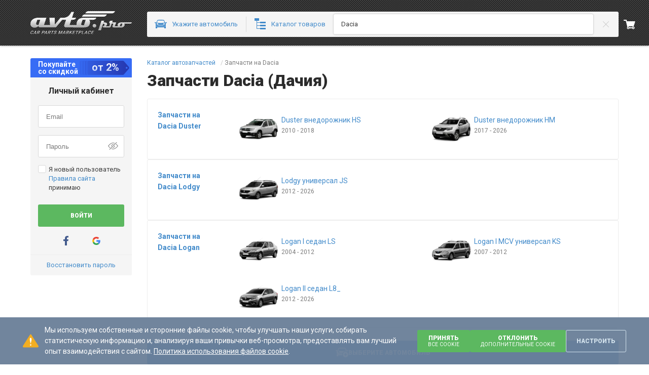

--- FILE ---
content_type: text/html; charset=utf-8
request_url: https://avto.pro/catalog/dacia/
body_size: 56665
content:




<!DOCTYPE html>
<html lang=ru-UA>

<head>
    <meta charset="utf-8" />
    <meta name="viewport" content="width=device-width, initial-scale=1.0, maximum-scale=3.0" />
    <meta name="response-status-code" content="200" />






<title>Запчасти Дачия | Оригинальный каталог запчастей Dacia</title>

<meta name="description" content="Автозапчасти на Dacia ⚙️ Онлайн каталоги оригинальных запчастей Дачия ⚙️ Продажа запчастей на Dacia с указанием цены и наличия - новые, б/у и опт &#x1F527; Доставка по всей Украине." />


        <link rel="canonical" href="https://avto.pro/catalog/dacia/" />

<link rel="manifest" href="/site.webmanifest" />
<meta name="msapplication-config" content="/browserconfig.xml" />

        <link rel="icon" type="image/svg+xml" sizes="any" href="https://a1.avto.pro/img/favicon/favicon.svg" />
    <link rel="apple-touch-icon" sizes="180x180" href="https://a1.avto.pro/img/favicon/apple-touch-icon.png" />
    <link rel="mask-icon" href="https://a1.avto.pro/img/favicon/safari-pinned-tab.svg" color="#f1f5f8" />
    <meta name="msapplication-TileImage" content="https://a1.avto.pro/img/favicon/mstile-144x144.png" />


          
	<meta name="path-type" content="catalogList" />





                        <link rel="stylesheet" type="text/css" href="https://s1.avto.pro/master/css-min/avtopro.cca52c8aa53fece5daeb.min.css">
                        <link rel="stylesheet" type="text/css" href="https://s1.avto.pro/master/css-min/avtopro-xs.26a706710b26f29457ca.min.css">
                        <link rel="stylesheet" type="text/css" href="https://s1.avto.pro/master/css-min/avtopro-sm.9ee058bdbd3977861276.min.css">
                        <link rel="stylesheet" type="text/css" href="https://s1.avto.pro/master/css-min/avtopro-md.34e7b6cbfbf008ac16a1.min.css">
                        <link rel="stylesheet" type="text/css" href="https://s1.avto.pro/master/css-min/avtopro-lg.f5b10512a7f1f83a2edd.min.css">
                        <link rel="stylesheet" type="text/css" href="https://s1.avto.pro/master/css-min/avtopro-lg.f5b10512a7f1f83a2edd.min.css" media="(min-width: 1025px)">
                        <link rel="stylesheet" type="text/css" href="https://s1.avto.pro/master/css-min/avtopro-md.34e7b6cbfbf008ac16a1.min.css" media="(min-width: 769px) and (max-width: 1024px)">
                        <link rel="stylesheet" type="text/css" href="https://s1.avto.pro/master/css-min/avtopro-sm.9ee058bdbd3977861276.min.css" media="(min-width: 481px) and (max-width: 768px)">
                        <link rel="stylesheet" type="text/css" href="https://s1.avto.pro/master/css-min/avtopro-xs.26a706710b26f29457ca.min.css" media="(max-width: 480px)">
                        <style type="text/css" data-entry="parts-catalog">
                        .embla{height:100%;overflow:hidden;position:relative}.embla__container{display:flex}.embla__slide{--pro-image-width:100%;background-color:#fff;border-radius:3px;box-sizing:border-box;display:flex;flex-direction:column;flex-shrink:0;height:inherit;margin:0 8px;padding:10px;-webkit-user-select:none;-moz-user-select:none;user-select:none;width:calc(16.66667% - 13.2px)}@media (max-width:1720px){.embla__slide{width:calc(20% - 12.8px)}}@media (max-width:1440px){.embla__slide{width:calc(25% - 12px)}}@media (max-width:1280px){.embla__slide{width:calc(33.33333% - 10.6px)}}@media (max-width:768px){.embla__slide{width:calc(50% - 7.8px)}}@media (max-width:480px){.embla__slide{width:100%}}.embla .pro-carousel__slides-arrow-left:before,.embla .pro-carousel__slides-arrow-right:before{background:#fff;content:"";inset:0;-webkit-mask-image:url(https://s1.avto.pro/assets/icons/1eef0938440c9f083128381a6f09de8b.svg);mask-image:url(https://s1.avto.pro/assets/icons/1eef0938440c9f083128381a6f09de8b.svg);-webkit-mask-position:center;mask-position:center;-webkit-mask-repeat:no-repeat;mask-repeat:no-repeat;position:absolute}.embla .pro-carousel__slides-arrow-right{transform:rotate(180deg) translateY(50%)}.products-slider{--pro-carousel-button-background:transparent;--pro-carousel-button-color:#6a7f98;background-color:#e3ecf2;border-radius:3px;margin-bottom:30px}.products-slider__title{color:#6a7f98;font-size:1.84615385rem;font-weight:900;line-height:1.33333333;margin:0}.products-slider__card-name{font-size:1.07692308rem;font-weight:500;line-height:1.57142857}.products-slider__code{display:-webkit-box;font-size:1.07692308rem;line-height:1.57142857;max-height:40px;-webkit-box-orient:vertical;-webkit-line-clamp:2;overflow:hidden;text-overflow:ellipsis}.products-slider__footer{display:flex;flex-direction:column;height:unset;margin-top:auto}.products-slider__availability span:first-child{color:#5cb860;font-weight:700}.products-slider__price{display:block;font-size:1.07692308rem;font-weight:700;line-height:1.57142857}.products-slider__btn{--anchor-color-override:#fff}.pro-catalog-link{border-color:var(--bordering-border-color,#d8d8d8);border-radius:var(--bordering-border-radius,3px);border-style:var(--bordering-border-style,solid);border-width:var(--bordering-border-width,1px);box-shadow:none;font-size:1rem;line-height:1.84615385;--bordering-border-color:#e3ecf2;--title-color:#3b3b3b;--logo-color:#668eb1;align-items:center;display:inline-flex;flex-direction:column;justify-content:center;padding:var(--pro-catalog-title-padding,10px);position:relative;text-align:center;transition:border-color .1s}.pro-catalog-link:focus,.pro-catalog-link:focus-within{border-color:var(--bordering-border-focus-color,var(--bordering-border-color,#a6a6a6))}.pro-catalog-link:focus,.pro-catalog-link:hover{--bordering-border-color:transparent;box-shadow:0 0 5px 0 #0003}.pro-catalog-link:hover{--logo-color:#7b7b7b}.pro-catalog-link__title{align-items:center;color:var(--title-color);display:flex;flex-direction:column;font-size:1.07692308rem;font-weight:700;gap:var(--pro-catalog-title-gap,10px);line-height:1.57142857;margin:calc(var(--pro-catalog-title-padding, 10px)*-1);padding:var(--pro-catalog-title-padding,10px)}.pro-catalog-link__title:not(:last-child){margin-bottom:calc(var(--pro-catalog-title-padding, 10px)*-1/2)}.pro-catalog-link__title:after{content:"";inset:0;position:absolute}.pro-catalog-link__title:hover{--title-color:#7b7b7b}.pro-catalog-link__image{aspect-ratio:1.5;background-color:var(--logo-color);-webkit-mask:var(--pro-catalog-title-logo,"none") no-repeat 100% 100%;mask:var(--pro-catalog-title-logo,"none") no-repeat 100% 100%;-webkit-mask-position:50%;mask-position:50%;-webkit-mask-size:contain;mask-size:contain;width:70px}.pro-catalog-link__title~a{position:relative}@media (max-width:768px){.scroll-container{overflow-x:scroll;scrollbar-width:none}}@media (max-width:768px){.scroll-container::-webkit-scrollbar{height:0;width:0}}.shadow-container{position:relative}.shadow-container.right-shadow:before{background:linear-gradient(90deg,hsla(0,0%,100%,0),#fff);content:"";height:44px;position:absolute;right:-1px;top:0;width:40px;z-index:2}.shadow-container.left-shadow:after{background:linear-gradient(90deg,#fff,hsla(0,0%,100%,0));content:"";height:100%;left:-1px;position:absolute;top:0;width:40px;z-index:2}.catalog-nav{margin-bottom:20px}@media (max-width:480px){.catalog-nav{margin-bottom:15px}}.pro-navigation__link{align-items:center;display:flex;gap:5px}.pro-navigation__link--active{pointer-events:none}.alphabet-container .alphabet{border-radius:3px;display:flex;font-size:1rem;justify-content:space-between;line-height:1;margin-bottom:0;overflow:hidden}@media (max-width:768px){.alphabet-container .alphabet{width:-moz-min-content;width:min-content}}.alphabet-container .alphabet--less{width:50%}.alphabet-container .alphabet .alphabet-link{background-color:#f5f5f5;border:none;color:#418aca;flex-basis:0;flex-grow:1;font-family:Roboto,sans-serif;font-weight:700;padding:.76923077rem 0;text-align:center}@media (max-width:768px){.alphabet-container .alphabet .alphabet-link{width:33px}}.alphabet-container .alphabet .alphabet-link:focus,.alphabet-container .alphabet .alphabet-link:hover{background-color:#f1f1f1;color:#7b7b7b;cursor:pointer}.alphabet-container .alphabet .alphabet-link--wide{flex-basis:0.9%}.alphabet-container .alphabet .alphabet-link--active{background:linear-gradient(180deg,#7b7b7b,#7b7b7b 1%,#a6a6a6 10%,#a6a6a6) repeat-x,#a6a6a6;background-position-y:-1px;color:#fff}.parts-catalog{display:flex;flex-direction:column;gap:25px}@media (min-width:480.02px) and (max-width:768px){.parts-catalog{gap:20px}}@media (max-width:480px){.parts-catalog{gap:15px}}.parts-catalog__brands-letter-group-list{border:1px solid #e3ecf2;box-sizing:border-box;margin-bottom:30px;margin-left:25px;position:relative}@media (max-width:768px){.parts-catalog__brands-letter-group-list{margin-bottom:42px;margin-left:0;margin-top:27px}}.parts-catalog__brands-letter-group-list:before{background:#3b3b3b;border-radius:3px 0 0 10px;color:#fff;content:attr(data-letter);font-size:1rem;height:26px;left:-27px;line-height:1.53846154;line-height:26px;position:absolute;text-align:center;top:-1px;width:27px}@media (max-width:768px){.parts-catalog__brands-letter-group-list:before{border-radius:3px 10px 0 0;left:0;top:-27px}}.parts-catalog__brand-container{box-sizing:border-box;display:flex;gap:10px;min-height:60px;padding:10px}@media (max-width:768px){.parts-catalog__brand-container{flex-wrap:wrap}}.parts-catalog__brand-container:not(:last-child){border-bottom:1px solid #e3ecf2}.parts-catalog__brand-logo{width:60px}.parts-catalog__brand-name{flex:0 0 160px;font-size:1.07692308rem;line-height:1.57142857;line-height:22px;margin:9px 0}@media (max-width:768px){.parts-catalog__brand-name{flex-grow:1}}.parts-catalog__brand-models-list{-moz-columns:4 0;column-count:4;-moz-column-gap:10px;column-gap:10px;flex-grow:1;font-size:1.07692308rem;line-height:1.57142857;line-height:30px;margin:5px 0;min-width:0}@media (max-width:768px){.parts-catalog__brand-models-list{-moz-column-count:2;column-count:2;min-width:100%}}@media (min-width:768.02px) and (max-width:1024px){.parts-catalog__brand-models-list{-moz-column-count:3;column-count:3}}.parts-catalog__brand-models-list-item{display:inline-block;overflow:hidden;text-overflow:ellipsis;white-space:nowrap;width:100%}.catalog-body{display:flex;flex-direction:column;gap:15px;margin:20px 0;position:relative}.catalog-body__title{color:#2b2b2b;font-size:32px;line-height:40px}.catalog-body__section{border:1px solid #ededed;border-radius:3px;display:grid;gap:20px;grid-template-columns:1fr 6fr;padding:20px}.catalog-body__model-name{align-items:flex-start;display:flex;flex-direction:column;justify-content:start}.catalog-body__model-name h2{color:#418aca;font-size:14px;font-weight:700;line-height:22px;margin:0}.catalog-body__content{display:grid;gap:15px;grid-template-columns:repeat(3,1fr);overflow:hidden}.catalog-body__content .c-card{display:flex;gap:15px;padding:10px}.catalog-body__content .c-card--grow1{grid-column:span 2}.catalog-body__content .c-card--grow2{grid-column:span 3}.catalog-body__content .c-card__image{align-items:center;border-radius:3px;display:flex;flex-basis:90px;flex-shrink:0;height:58px;overflow:hidden}.catalog-body__content .c-card__info{align-items:flex-start;color:#418aca;display:flex;flex-direction:column;justify-content:center}.catalog-body__content .c-card__bodies-list{display:flex;flex-wrap:wrap}.catalog-body__content .c-card__body{color:#418aca;display:flex;font-size:14px;line-height:22px;margin-right:15px}.catalog-body__content .c-card__body:not(:last-child):after{background-color:#ededed;content:"";display:inline-block;height:11px;margin-left:15px;position:relative;top:5px;width:1px}.catalog-body__content .c-card__body--disabled{color:#3b3b3b}.catalog-body__content .c-card__engines-list{display:flex;flex-wrap:wrap;gap:3px}.catalog-body__content .c-card__engines-list li:not(:last-child) .c-card__engine:after{content:",";position:relative;right:2px}.catalog-body__content .c-card__engines-list li:nth-child(10) .c-card__engine:after{content:"...";margin-left:-3px}.catalog-body__content .c-card__engine{color:#418aca;display:inline-block;font-size:14px;line-height:22px}.catalog-body__content .c-card__engine--disabled{color:#000}.catalog-body__content .c-card__production-years{color:#7b7b7b;font-size:12px;line-height:18px}.catalog-model__body-content{border:none;margin-bottom:20px;padding:0}.catalog-model__body-content .c-card{display:flex;gap:15px;padding:10px}.catalog-model__body-content .c-card--grow1{grid-column:span 2}.catalog-model__body-content .c-card--grow2{grid-column:span 3}.catalog-model__body-content .c-card__image{align-items:center;border-radius:3px;display:flex;flex-basis:90px;flex-shrink:0;height:58px;overflow:hidden}.catalog-model__body-content .c-card__info{align-items:flex-start;color:#418aca;display:flex;flex-direction:column;justify-content:center}.catalog-model__body-content .c-card__bodies-list{display:flex;flex-wrap:wrap}.catalog-model__body-content .c-card__body{color:#418aca;display:flex;font-size:14px;line-height:22px;margin-right:15px}.catalog-model__body-content .c-card__body:not(:last-child):after{background-color:#ededed;content:"";display:inline-block;height:11px;margin-left:15px;position:relative;top:5px;width:1px}.catalog-model__body-content .c-card__body--disabled{color:#3b3b3b}.catalog-model__body-content .c-card__engines-list{display:flex;flex-wrap:wrap;gap:3px}.catalog-model__body-content .c-card__engines-list li:not(:last-child) .c-card__engine:after{content:",";position:relative;right:2px}.catalog-model__body-content .c-card__engines-list li:nth-child(10) .c-card__engine:after{content:"...";margin-left:-3px}.catalog-model__body-content .c-card__engine{color:#418aca;display:inline-block;font-size:14px;line-height:22px}.catalog-model__body-content .c-card__engine--disabled{color:#000}.catalog-model__body-content .c-card__production-years{color:#7b7b7b;font-size:12px;line-height:18px}.catalog-model__body-content--outline{box-shadow:0 0 2px 0 #c8c8c8}.catalog-model__body-subtitle{display:flex;margin:20px 0}.catalog-model__subtitle-start{font-size:18px;font-weight:900;line-height:24px;margin-bottom:5px;margin-right:5px}.catalog-model__subtitle-code{display:flex;font-size:16px;font-weight:900;line-height:24px;margin:0 15px 0 0}.catalog-model__subtitle-code:not(:last-child):after{background-color:#ededed;content:"";display:inline-block;height:13px;margin-left:15px;position:relative;top:5px;width:2px}.catalog-model__panel{align-items:center;background-color:#6a7f98;border-radius:3px;display:flex;gap:10px;padding:10px 15px}.catalog-model__panel-icon{height:30px;width:30px}.catalog-model__panel-title{color:#fff;font-size:16px;font-weight:500;line-height:19px;margin:0}.catalog-model__parts{border:1px solid #ededed;border-radius:3px;display:grid;flex-wrap:nowrap;grid-template-columns:150px auto;margin:20px 0}.catalog-model__parts-title{flex-grow:1;font-size:14px;font-weight:700;line-height:22px;padding:15px 10px 15px 15px;word-wrap:break-word;margin-bottom:0!important}.catalog-model__parts-list{display:grid;gap:5px 10px;grid-template-columns:repeat(4,1fr);overflow:hidden;padding:15px 0 20px}.catalog-model__parts-list--bordered{border-left:1px solid #ededed;display:grid;flex-grow:1;gap:5px 10px;grid-template-columns:repeat(3,1fr);overflow:hidden;padding:15px 20px 15px 35px}.catalog-model__parts-item{align-items:baseline;display:flex;overflow:hidden}.catalog-model__parts-item a{line-height:27px;overflow:hidden;text-overflow:ellipsis;white-space:nowrap}.catalog-model__parts-item--minified:after{background:#fff;content:"..."}.catalog-model__engines{border-top:1px solid #ededed}.catalog-model__engines-list{display:grid;grid-template-columns:repeat(4,1fr);overflow:hidden;row-gap:5px}.catalog-model__engines-item{color:#418aca;display:flex;font-size:13px;line-height:25px;margin-right:15px;overflow:hidden}.catalog-model__engines-item a{overflow:hidden;text-overflow:ellipsis;white-space:nowrap}.catalog-search-navigation{--navigation-margin-top:-25px;--navigation-bottom-position:0;position:sticky;width:100%}.catalog-search-navigation--top{margin-top:var(--navigation-margin-top);top:0}.catalog-search-navigation--bottom{bottom:var(--navigation-bottom-position)}.catalog-search-navigation__icon{color:#fff}button.catalog-search-navigation{--box-in-height:fit-content;box-sizing:border-box;margin-bottom:10px;padding:10px 0;z-index:1}@media (min-width:1440.02px) and (max-width:1720px){.catalog-model__parts-list--bordered{padding:15px 20px 30px 25px}}@media (min-width:1024.02px) and (max-width:1440px){.catalog-body__model{border:1px solid #ededed;border-radius:3px;display:grid;gap:20px;grid-template-columns:1fr 3fr}.catalog-body__content{grid-template-columns:repeat(2,1fr)}.catalog-model__parts-list--bordered{padding:15px 20px 20px 25px}}@media (max-width:1440px){.catalog-model__parts-list--bordered{grid-template-columns:repeat(2,1fr)}}@media (min-width:768.02px) and (max-width:1024px){.catalog-body__model{grid-template-columns:1fr 4fr}.catalog-body__content{grid-template-columns:repeat(2,1fr)}.catalog-model__parts-list--bordered{padding:15px 20px 15px 25px}.catalog-search-navigation{--navigation-margin-top:-15px}}@media (max-width:768px){.catalog-body__model,.catalog-body__section{display:flex;flex-direction:column;padding:15px}.catalog-body__model{gap:15px}.catalog-body__model-name{padding-left:0}.catalog-body__content{grid-template-columns:1fr;padding:0}.catalog-body__engines-list{flex-wrap:wrap;white-space:pre-wrap}.catalog-model__parts{display:flex;flex-direction:column}.catalog-model__parts-list{grid-template-columns:repeat(2,1fr)}.catalog-model__parts-list--bordered{border-left:none;border-top:1px solid #ededed;padding:15px}.catalog-model__engines-list{grid-template-columns:repeat(3,1fr)}.catalog-search-navigation{--navigation-margin-top:0;left:0;margin-bottom:0;position:fixed;width:100vw}.catalog-search-navigation--top{top:0}.catalog-search-navigation--bottom{bottom:0}button.catalog-search-navigation--top{border-top-left-radius:0;border-top-right-radius:0}button.catalog-search-navigation--bottom{border-bottom-left-radius:0;border-bottom-right-radius:0;margin-bottom:0}}@media (max-width:480px){.catalog-model__engines-list,.catalog-model__parts-list,.catalog-model__parts-list--bordered{grid-template-columns:1fr}}.catalog-body-navigation__head{display:flex;flex-wrap:wrap;gap:15px;margin-top:15px}.catalog-body-navigation__button{border-radius:3px;box-shadow:0 0 7px #0003;color:#6a7f98;padding:6px 10px;text-transform:capitalize}.catalog-body-navigation__button:has(input:checked){background:#6a7f98;color:#fff}.catalog-body-navigation__button:not(.catalog-body-navigation__button:has(input:checked)):hover{background-color:#6a7f9826}.catalog-body-navigation__show-more{color:#418aca;display:none;margin-top:15px;position:relative}.catalog-body-navigation__show-more:before{content:attr(data-show-more)}.catalog-body-navigation__show-more:after{background-color:#418aca;content:"";height:20px;-webkit-mask-image:url(https://s1.avto.pro/assets/icons/3e13e7ecfeffcdd1a89ec33580c48241.svg);mask-image:url(https://s1.avto.pro/assets/icons/3e13e7ecfeffcdd1a89ec33580c48241.svg);-webkit-mask-position:center;mask-position:center;position:absolute;right:-20px;top:0;width:20px}.catalog-body-navigation__show-more:hover{color:#7b7b7b}.catalog-body-navigation__show-more:hover:after{background-color:#7b7b7b}.catalog-body-navigation__list{display:grid;gap:20px;grid-template-columns:repeat(4,1fr);margin-top:15px}.catalog-body-navigation__list:has(>:nth-child(9))+.catalog-body-navigation__show-more{display:inline-block}@media (max-width:1440px){.catalog-body-navigation__list{grid-template-columns:repeat(3,1fr)}.catalog-body-navigation__list:has(>:nth-child(7))+.catalog-body-navigation__show-more{display:inline-block}}@media (max-width:768px){.catalog-body-navigation__list{grid-template-columns:repeat(2,1fr)}}@media (max-width:480px){.catalog-body-navigation__list{grid-template-columns:1fr}.catalog-body-navigation__list:has(>:nth-child(5))+.catalog-body-navigation__show-more{display:inline-block}}.catalog-body-navigation__item{border:1px solid #ededed;border-radius:3px;display:flex;gap:10px;padding:10px;transition:.15s}.catalog-body-navigation__item:nth-child(n+9){display:none}@media (max-width:1440px){.catalog-body-navigation__item:nth-child(n+7){display:none}}@media (max-width:480px){.catalog-body-navigation__item:nth-child(n+5){display:none}}.catalog-body-navigation__input{display:none}.catalog-body-navigation__input--show-more:checked+.catalog-body-navigation__list .catalog-body-navigation__item{display:flex}.catalog-body-navigation__input--show-more:checked~.catalog-body-navigation__show-more:before{content:attr(data-hide)}.catalog-body-navigation__input--show-more:checked~.catalog-body-navigation__show-more:after{transform:rotate(180deg)}.catalog-body-navigation__image{--pro-image-width:60px;--pro-image-height:40px;border-radius:3px;min-width:60px;overflow:hidden}.catalog-body-navigation__caption{display:flex;flex-direction:column}.catalog-body-navigation__link{color:#418aca;font-size:1rem;line-height:1.53846154}.catalog-body-navigation__link--disabled{color:#7b7b7b}.catalog-body-navigation__link span:not(:first-child):before{bottom:1px;color:#7b7b7b;content:"| ";position:relative}.catalog-body-navigation__year{display:-webkit-box;-webkit-line-clamp:1;-webkit-box-orient:vertical;color:#7b7b7b;overflow:hidden;text-overflow:ellipsis}.catalog-body-navigation__item[data-active=True]{background:#6a7f9826}.catalog-body-navigation__item[data-active=True] .catalog-body-navigation__name{color:#6a7f98;font-weight:700}.catalog-body-navigation__item[data-active=False]:hover{border-color:#a0c4e4;cursor:pointer}div:has(>a[href*=parts-catalogs]){display:none}#parts-catalog~:not(script){display:none}.external-catalog{margin-top:30px}.external-catalog__list-img{height:46px;width:70px}.external-catalog__list-img:hover{filter:sepia(60%) contrast(11%) brightness(100%)}.external-catalog__list-item{align-items:center;border:1px solid #d1e1ec;cursor:pointer;display:flex;flex-direction:column;gap:10px;padding:15px}.external-catalog__list-item-link{color:#000;font-size:1.07692308rem;font-weight:700;text-align:center}.external-catalog__seo-img{max-width:340px}
                        </style>
        <link rel="preload"
              href="https://fonts.googleapis.com/css2?family=Roboto+Mono&family=Roboto:wght@100..900&display=swap"
              as="style"
              onload="performance && typeof performance.mark === 'function' && performance.mark('timeToCriticalFontsLoaded');">
        <link rel="preconnect" href="https://fonts.gstatic.com" crossorigin>
        <script>
            performance && typeof performance.mark === 'function' && performance.mark('timeToCriticalStylesLoaded');
        </script>
          



    <script type="text/javascript">
        (function(){
            var hasAICookie=false,networkType='';
            try{hasAICookie=document.cookie.indexOf('ai_user=')!=-1}catch(e){}
            if(navigator&&navigator.connection&&navigator.connection.effectiveType)networkType=navigator.connection.effectiveType;
            var sdkInstance='appInsightsSDK';window[sdkInstance]='appInsights';var aiName=window[sdkInstance],aisdk=window[aiName]||function(e){function n(e){t[e]=function(){var n=arguments;t.queue.push(function(){t[e].apply(t,n)})}}var t={config:e};t.initialize=!0;var i=document,a=window;setTimeout(function(){var n=i.createElement('script');n.src=e.url||'https://js.monitor.azure.com/scripts/b/ai.2.min.js',i.getElementsByTagName('script')[0].parentNode.appendChild(n)});try{t.cookie=i.cookie}catch(e){}t.queue=[],t.version=2;for(var r=['Event','PageView','Exception','Trace','DependencyData','Metric','PageViewPerformance'];r.length;)n('track'+r.pop());n('startTrackPage'),n('stopTrackPage');var s='Track'+r[0];if(n('start'+s),n('stop'+s),n('addTelemetryInitializer'),n('setAuthenticatedUserContext'),n('clearAuthenticatedUserContext'),n('flush'),t.SeverityLevel={Verbose:0,Information:1,Warning:2,Error:3,Critical:4},!(!0===e.disableExceptionTracking||e.extensionConfig&&e.extensionConfig.ApplicationInsightsAnalytics&&!0===e.extensionConfig.ApplicationInsightsAnalytics.disableExceptionTracking)){n('_'+(r='onerror'));var o=a[r];a[r]=function(e,n,i,a,s){var c=o&&o(e,n,i,a,s);return!0!==c&&t['_'+r]({message:e,url:n,lineNumber:i,columnNumber:a,error:s}),c},e.autoExceptionInstrumented=!0}return t}(
            {
                // enableDebug: true,
                // loggingLevelConsole: 2,
                // loggingLevelTelemetry: 2,
                instrumentationKey: '265eeefb-8c8b-42eb-971e-4fda88169ab7',
                samplingPercentage: 2,
                disableAjaxTracking: false,
                disableFetchTracking: false,
                disableCorrelationHeaders: false
            });
            window[aiName] = aisdk;
            aisdk.queue.push(function () {
            });
                aisdk.setAuthenticatedUserContext('75');
            aisdk.addTelemetryInitializer(function (envelope) {
                if (envelope.data) {
                    envelope.data.UserWithoutAICookies = !hasAICookie;
                    envelope.data.NetworkType = networkType;
                }
                if (envelope.baseData && envelope.name == Microsoft.ApplicationInsights.Telemetry.PageViewPerformance.envelopeType && performance) {
                    var pageViewTiming = performance.getEntries()
                        .reduce(function (timing, entry) {
                            switch (entry.entryType) {
                                case 'navigation':
                                    timing.timeToResponseStart = entry.responseStart;
                                    timing.timeToDOMContentLoaded = entry.domContentLoadedEventStart;
                                    break;

                                case 'paint':
                                    if (entry.name == 'first-contentful-paint')
                                        timing.timeToFirstContentfulPaint = entry.startTime;
                                    break;

                                case 'mark':
                                    timing[entry.name] = entry.startTime;
                                    break;
                            }
                            return timing;
                        }, {
                            timeToResponseStart: 0,
                            timeToDOMContentLoaded: 0,
                            timeToSyntheticDOMContentLoaded: 0,
                            timeToFeedInteractive: 0,
                            timeToSearchInteractive: 0,
                            timeToCriticalFontsLoaded: 0,
                            timeToCriticalStylesLoaded: 0,
                            timeToFirstContentfulPaint: 0
                        });

                    envelope.baseData.measurements = envelope.baseData.measurements || {};

                    for (var timingEntry in pageViewTiming) {
                        if (envelope.baseData.measurements.hasOwnProperty(timingEntry)) {
                            continue;
                        }
                        if (pageViewTiming[timingEntry] > 0) {
                            envelope.baseData.measurements[timingEntry] = pageViewTiming[timingEntry];
                        }
                    }
                }
            });
            aisdk.trackPageView({});
        })()
    </script>

    <script>
            (function (w) {
                    w.dataLayer = w.dataLayer || [];
                function gtag() { dataLayer.push(arguments); }

                gtag('consent', 'default', {
                    "ad_storage": "granted",
                    "ad_personalization": "granted",
                    "ad_user_data": "granted",
                    "analytics_storage": "granted",
                    "functionality_storage": "granted",
                    "personalization_storage": "granted"
                });

                    w._tmpConsentGranted = function (settings) {
                        if(settings) {
                            gtag('consent', 'update', {
                            "ad_storage": isAvtoproSite || settings.isAdvertisingCookiesAccepted ? "granted" : "denied",
                            "ad_personalization": isAvtoproSite || settings.isAdvertisingCookiesAccepted ? "granted" : "denied",
                            "ad_user_data": isAvtoproSite || settings.isAdvertisingCookiesAccepted ? "granted" : "denied",
                            "analytics_storage": isAvtoproSite || settings.isAnalyticsCookiesAccepted ? "granted" : "denied",
                            "functionality_storage": isAvtoproSite || settings.isFunctionalityCookiesAccepted ? "granted" : "denied",
                            "personalization_storage": isAvtoproSite || settings.isPersonalizationCookiesAccepted ? "granted" : "denied"
                            });
                        }
                }
                })(window);

                (function (w, d, s, l, i, ua) {
                    function initGTM() {
                        w[l] = w[l] || [];
                        w[l].push({ 'gtm.start': new Date().getTime(), event: 'gtm.js' });

                        var f = d.getElementsByTagName(s)[0],
                            j = d.createElement(s),
                            dl = l != 'dataLayer' ? '&l=' + l : '';

                        j.async = true;
                        j.src = 'https://www.googletagmanager.com/gtm.js?id=' + i + dl;
                        f.parentNode.insertBefore(j, f);
                    }

                    if (ua == 'True') {
                        if ('requestIdleCallback' in w) {
                            requestIdleCallback(initGTM, { timeout: 4000 });
                        } else {
                            w.addEventListener('load', initGTM);
                        }
                    } else {
                        w.addEventListener('load', initGTM);
                    }
                })(window, document, 'script', 'dataLayer', 'GTM-W5X9DPF', 'False');
    </script>

<script type="text/javascript">
    var __extends = this && this.__extends || function () { var t = function (n, e) { return (t = Object.setPrototypeOf || { __proto__: [] } instanceof Array && function (t, n) { t.__proto__ = n } || function (t, n) { for (var e in n) Object.prototype.hasOwnProperty.call(n, e) && (t[e] = n[e]) })(n, e) }; return function (n, e) { function r() { this.constructor = n } t(n, e), n.prototype = null === e ? Object.create(e) : (r.prototype = e.prototype, new r) } }(); !function () { var t = function (t) { return "number" == typeof t || Array.isArray(t) && 1 === t.length && "number" == typeof t[0] }, n = function (n) { function e(e, r, o) { void 0 === o && (o = []); var a = n.apply(this, t(o) ? [] : [].concat(o)) || this; return a.push = function (t, e) { return void 0 === e && (e = !0), e && a.pushCallback([a.name, t]), n.prototype.push.call(a, t) }, a.name = e, a.pushCallback = r, t(o) && (a[0] = Array.isArray(o) ? o[0] : o), a } return __extends(e, n), e.prototype.pushCallback = function (t) { t[0], t[1]; throw new Error("Method not implemented.") }, e }(Array), e = function (t, n, e) { var r = this; this.subscriptions = new Map, this.channels = new Map, this.storageEventListener = function (t) { if ((null == t ? void 0 : t.key) === r.storageName) { var n = JSON.parse(t.newValue); r.push([n.name, n.data]) } }, this.subscribe = function (t, n) { var e; return r.subscriptions.has(t) || r.subscriptions.set(t, new Set), r.channels.has(t) || r.setChannel(t), null === (e = r.subscriptions.get(t)) || void 0 === e || e.add(n), function () { var e; return null === (e = r.subscriptions.get(t)) || void 0 === e ? void 0 : e.delete(n) } }, this.push = function (t) { var n = t[0], e = t[1], o = t[2]; if (void 0 !== o && o) { var a = JSON.stringify({ name: n, data: e, id: Date.now() }); localStorage.setItem(r.storageName, a) } var s = r.subscriptions.get(n); (null == s ? void 0 : s.size) ? null == s || s.forEach((function (t) { return t(e) })) : (r.getChannel(n) || r.setChannel(n)).push(e, !1) }, this.setChannel = function (t, n) { void 0 === t && (t = ""), void 0 === n && (n = []); var e = new r.ChannelConstructor(t, r.push, n); return r.channels.set(t, e), e }, this.getChannel = function (t) { return r.channels.get(t) }, this.deleteChannel = function (t) { return r.channels.delete(t) }, this.ChannelConstructor = t, this.storageName = e; var o = window; try { null != o[n] && o[n].forEach((function (t) { r.push(t) })) } finally { o[n] = this } o.addEventListener("storage", this.storageEventListener.bind(this)) }; try { new e(n, "avtoproDataLayer", "avto-pro-data-layer") } catch (t) { console.error(t) } }();
</script>



    <script type="application/json" id="js-globals" >
        {"UrlReferrer":null,"InfoUser":{"IsExistLicens":false,"Block":0,"Login":"Guest","GroupId":6,"Id":75},"SellerSite":{"Link":"avto.pro","Language":"RU","Currencies":[{"Code":"USD","Symbol":"$","Name":null},{"Code":"EUR","Symbol":"€","Name":null},{"Code":"UAH","Symbol":"грн","Name":null}],"Countries":{"AZ":"Азербайджан","AM":"Армения","DE":"Германия","GE":"Грузия","ES":"Испания","KZ":"Казахстан","KG":"Кыргызстан","LV":"Латвия","LT":"Литва","MD":"Молдова","PL":"Польша","TJ":"Таджикистан","TM":"Туркменистан","TR":"Турция","UZ":"Узбекистан","UA":"Украина","EE":"Эстония"},"Id":1,"Logo":"//a1.avto.pro/images/avtopro-logo.svg","SiteName":"Автопро"},"Location":{"Region":null,"CountryEn":"United States of America","CountryRu":"США","CountryISO":"US","LocId":0,"CityEn":"Columbus","CityRu":"Колумбус","Currency":"USD","IsAnonymousProxy":false,"Latitude":39.96118,"Longitude":-82.99879,"Original":null,"IsXForwardedFor":false,"CitiId":4509177,"AdminId1":5165418,"Admin1Name":"Огайо"},"UserProfile":{"Email":null,"MailingLang":"UA","Mobile_phone":"+380958635963","Currency_by_phone":"UAH","Country_by_phone":"UA","PersonalMessageCount":58834,"UnFinishedOrdersCountSeller":0,"UnFinishedOrdersCountBuyer":0,"HaveNewOrders":false,"HaveUnreadOrders":false,"BecomeSellerDate":null,"Discounts":null,"IsEssentialCookiesAccepted":null,"IsPerformanceCookiesAccepted":null,"IsFunctionalityCookiesAccepted":null,"IsTargetingCookiesAccepted":null,"IsActivatedTelegramChat":false},"AccessRoles":["PublicUsers"],"SellerInfo":null,"BoostDetailsDTO":null,"BannersInfo":null,"NotificationsCount":{"HightPriorityCount":0,"StandartPriorityCount":244,"Indication":0}}
    </script>
    <script type="application/json" id="js-features">
         {"IsFeedDeliveryCityVisible":true,"IsFeedCartButtonAvailable":true,"IsCardisAvailable":true,"IsNPAvailable":true,"IsFeedCardisTableAvailable":true,"IsForumAvailable":true,"IsNewsAvailable":false,"IsMakersAvailable":true,"IsCarsGoodsAvailable":true,"IsMakersLinlingToPartAvailable":true,"IsMyBusinessAvailable":true,"IsPartnershipAvailable":true,"IsRegnumSearchAvailable":true,"IsPaymentsAvailable":true,"IsVisitStatsItemPriceVisible":true,"IsTranslateInDescription":true,"BannerForHelpUkrArmy":true,"DisplayCategoriesBreadCrumbs":true,"IsVinCodePageLink":true,"IsCatalogRelinkingToOtherCategories":true,"IsCaralogRelinkingToOtherModels":true,"IsPopularFeedRelinkingByManufacturerEnabled":true,"IsIndicativePriceAvailable":true,"IsEmulateGuest":false,"IsSearchSsrEnabled":true,"IsСlientSiteAvailable":false,"isSellerSiteDomainSelectionAvailable":false,"IsUASellerSite":false,"IsESSellerSite":false,"IsAvtopro":true,"IsAvtoproUa":false,"IsAvtoproEs":false,"IsPartsinus":false,"IsAvtoproPt":false,"IsAvtoproPl":false,"IsJefrauto":false,"IsUkrainianMarketplace":true,"IsEuropeanMarketplace":false,"IsCyrillicMakerAvalible":true,"IsManualUpdateWarehouseAvailable":true,"IsEnableTelegramBotConnect":true,"isPhoneForProHidden":false,"IsShowAcceptCodeForCompleteOrder":true,"IsPartialPrepaymentAvailiable":true,"IsPrepaymentAvailiable":true,"IsSellerForNewRefaudedLogic":true,"IsPaidReportsAvailiable":false,"IsProAvailiable":true,"IsTemporaryCookieConsentAvailable":false,"IsProStatusActive":false,"IsProfessionalSeller":false,"IsEnabledPartfeedRelinkingOnMainPage":true,"IsEnabledApplicationSchemes":true,"IsVerificationAvailiable":true,"IsLoyaltyProgramAvailiable":true,"IsAvtoServiceAccount":false}
    </script>
    
    <script type="application/json" id="js-search-context">
        {"FoundByDescription":null,"Region":{"Id":1,"Name":"Europe","Link":"catalog"},"Make":null,"Model":null,"EngineId":null,"Category":null,"Applicability":null,"CrossgroupId":null,"BrandName":null,"PartNumber":null,"ResultEngineId":null,"ResultCrossgroupId":null,"Part":null,"PartFitsVehicle":null,"SuggestionType":"Model","Suggestions":[{"Title":"Dacia DOKKER минивэн (KE) (2012 - 2026)","TitleBlocks":[{"Type":"MatchesQuery","Str":"Dacia"},{"Type":"Text","Str":" DOKKER минивэн (KE) (2012 - 2026)"}],"NextQueryString":"","Uri":null,"FoundMake":{"Make":{"IntId":162,"Id":"DACIA","Name":"Dacia","Regions":[{"Id":1,"Name":"Europe","Link":"catalog"}],"PopularInRegions":null,"Link":"dacia","IsPopular":true,"Logo":{"Id":0,"ImageGuid":null,"IsMain":null,"ImageUri":"https://i.avto.pro/storage/files/Dacia_182_mcd.svg","ThumbnailUri":"https://i.avto.pro/storage/files/Dacia_182_mcd.svg","Alt":null,"Title":null,"SrcSet":[],"ThumbnailSrcSet":[]},"OriginalCatalogUri":null,"SupportsSearchByVin":false,"PopularBrandsForSearch":"None"}},"FoundModel":{"Model":{"Id":27903,"Make":{"IntId":162,"Id":"Dacia","Name":"Dacia","Regions":[{"Id":1,"Name":"Europe","Link":"catalog"}],"PopularInRegions":null,"Link":"dacia","IsPopular":true,"Logo":{"Id":0,"ImageGuid":null,"IsMain":null,"ImageUri":"https://i.avto.pro/storage/files/Dacia_182_mcd.svg","ThumbnailUri":"https://i.avto.pro/storage/files/Dacia_182_mcd.svg","Alt":null,"Title":null,"SrcSet":[],"ThumbnailSrcSet":[]},"OriginalCatalogUri":null,"SupportsSearchByVin":false,"PopularBrandsForSearch":"None"},"ModelGroup":{"Id":2398,"NameOrig":"DOKKER минивэн (KE) (01.12 - )","ShortNameOrig":"Dokker","Name":"Dokker","Link":"dokker"},"RegionId":1,"BodyType":{"Id":9,"Name":"минивэн"},"BodyCodes":["KE"],"Engines":[],"NameOrig":"Not Implementation","Name":"DOKKER","YearFrom":2012,"YearTo":2026,"HideModel":false,"Image":{"Id":0,"ImageGuid":null,"IsMain":null,"ImageUri":"https://i.avto.pro/storage/model-greys/56691_780x510_8yv.webp","ThumbnailUri":"https://r.avto.pro/storage/model-greys/56691_780x510_8yv___resize_w_120_domain_i_key_738.webp","Alt":null,"Title":null,"SrcSet":[],"ThumbnailSrcSet":[]},"HasDismantlers":false,"NotForIndexing":true}},"FoundEngine":null,"FoundCategory":null,"FoundCrossgroupApplicability":null,"FoundPart":null,"PartFitsVehicle":null,"PartFitsEngine":null,"NextVIN":null},{"Title":"Dacia DOKKER фургон (FE) (2012 - 2026)","TitleBlocks":[{"Type":"MatchesQuery","Str":"Dacia"},{"Type":"Text","Str":" DOKKER фургон (FE) (2012 - 2026)"}],"NextQueryString":"","Uri":null,"FoundMake":{"Make":{"IntId":162,"Id":"DACIA","Name":"Dacia","Regions":[{"Id":1,"Name":"Europe","Link":"catalog"}],"PopularInRegions":null,"Link":"dacia","IsPopular":true,"Logo":{"Id":0,"ImageGuid":null,"IsMain":null,"ImageUri":"https://i.avto.pro/storage/files/Dacia_182_mcd.svg","ThumbnailUri":"https://i.avto.pro/storage/files/Dacia_182_mcd.svg","Alt":null,"Title":null,"SrcSet":[],"ThumbnailSrcSet":[]},"OriginalCatalogUri":null,"SupportsSearchByVin":false,"PopularBrandsForSearch":"None"}},"FoundModel":{"Model":{"Id":27904,"Make":{"IntId":162,"Id":"Dacia","Name":"Dacia","Regions":[{"Id":1,"Name":"Europe","Link":"catalog"}],"PopularInRegions":null,"Link":"dacia","IsPopular":true,"Logo":{"Id":0,"ImageGuid":null,"IsMain":null,"ImageUri":"https://i.avto.pro/storage/files/Dacia_182_mcd.svg","ThumbnailUri":"https://i.avto.pro/storage/files/Dacia_182_mcd.svg","Alt":null,"Title":null,"SrcSet":[],"ThumbnailSrcSet":[]},"OriginalCatalogUri":null,"SupportsSearchByVin":false,"PopularBrandsForSearch":"None"},"ModelGroup":{"Id":2398,"NameOrig":"DOKKER фургон (FE) (01.12 - )","ShortNameOrig":"Dokker","Name":"Dokker","Link":"dokker"},"RegionId":1,"BodyType":{"Id":4,"Name":"фургон"},"BodyCodes":["FE"],"Engines":[],"NameOrig":"Not Implementation","Name":"DOKKER","YearFrom":2012,"YearTo":2026,"HideModel":false,"Image":{"Id":0,"ImageGuid":null,"IsMain":null,"ImageUri":"https://i.avto.pro/storage/model-greys/56692_780x510_fck.webp","ThumbnailUri":"https://r.avto.pro/storage/model-greys/56692_780x510_fck___resize_w_120_domain_i_key_485.webp","Alt":null,"Title":null,"SrcSet":[],"ThumbnailSrcSet":[]},"HasDismantlers":false,"NotForIndexing":true}},"FoundEngine":null,"FoundCategory":null,"FoundCrossgroupApplicability":null,"FoundPart":null,"PartFitsVehicle":null,"PartFitsEngine":null,"NextVIN":null},{"Title":"Dacia DUSTER внедорожник (PYM,PYN) (2023 - 2026)","TitleBlocks":[{"Type":"MatchesQuery","Str":"Dacia"},{"Type":"Text","Str":" DUSTER внедорожник (PYM,PYN) (2023 - 2026)"}],"NextQueryString":"","Uri":null,"FoundMake":{"Make":{"IntId":162,"Id":"DACIA","Name":"Dacia","Regions":[{"Id":1,"Name":"Europe","Link":"catalog"}],"PopularInRegions":null,"Link":"dacia","IsPopular":true,"Logo":{"Id":0,"ImageGuid":null,"IsMain":null,"ImageUri":"https://i.avto.pro/storage/files/Dacia_182_mcd.svg","ThumbnailUri":"https://i.avto.pro/storage/files/Dacia_182_mcd.svg","Alt":null,"Title":null,"SrcSet":[],"ThumbnailSrcSet":[]},"OriginalCatalogUri":null,"SupportsSearchByVin":false,"PopularBrandsForSearch":"None"}},"FoundModel":{"Model":{"Id":30199,"Make":{"IntId":162,"Id":"Dacia","Name":"Dacia","Regions":[{"Id":1,"Name":"Europe","Link":"catalog"}],"PopularInRegions":null,"Link":"dacia","IsPopular":true,"Logo":{"Id":0,"ImageGuid":null,"IsMain":null,"ImageUri":"https://i.avto.pro/storage/files/Dacia_182_mcd.svg","ThumbnailUri":"https://i.avto.pro/storage/files/Dacia_182_mcd.svg","Alt":null,"Title":null,"SrcSet":[],"ThumbnailSrcSet":[]},"OriginalCatalogUri":null,"SupportsSearchByVin":false,"PopularBrandsForSearch":"None"},"ModelGroup":{"Id":1275,"NameOrig":"DUSTER внедорожник (PYM, PYN) (11.23 - )","ShortNameOrig":null,"Name":"Duster","Link":"duster"},"RegionId":1,"BodyType":{"Id":5,"Name":"внедорожник"},"BodyCodes":["PYM"," PYN"],"Engines":[],"NameOrig":"Not Implementation","Name":"DUSTER","YearFrom":2023,"YearTo":2026,"HideModel":false,"Image":null,"HasDismantlers":false,"NotForIndexing":false}},"FoundEngine":null,"FoundCategory":null,"FoundCrossgroupApplicability":null,"FoundPart":null,"PartFitsVehicle":null,"PartFitsEngine":null,"NextVIN":null},{"Title":"Dacia DUSTER внедорожник (HM) (2017 - 2026)","TitleBlocks":[{"Type":"MatchesQuery","Str":"Dacia"},{"Type":"Text","Str":" DUSTER внедорожник (HM) (2017 - 2026)"}],"NextQueryString":"","Uri":null,"FoundMake":{"Make":{"IntId":162,"Id":"DACIA","Name":"Dacia","Regions":[{"Id":1,"Name":"Europe","Link":"catalog"}],"PopularInRegions":null,"Link":"dacia","IsPopular":true,"Logo":{"Id":0,"ImageGuid":null,"IsMain":null,"ImageUri":"https://i.avto.pro/storage/files/Dacia_182_mcd.svg","ThumbnailUri":"https://i.avto.pro/storage/files/Dacia_182_mcd.svg","Alt":null,"Title":null,"SrcSet":[],"ThumbnailSrcSet":[]},"OriginalCatalogUri":null,"SupportsSearchByVin":false,"PopularBrandsForSearch":"None"}},"FoundModel":{"Model":{"Id":28785,"Make":{"IntId":162,"Id":"Dacia","Name":"Dacia","Regions":[{"Id":1,"Name":"Europe","Link":"catalog"}],"PopularInRegions":null,"Link":"dacia","IsPopular":true,"Logo":{"Id":0,"ImageGuid":null,"IsMain":null,"ImageUri":"https://i.avto.pro/storage/files/Dacia_182_mcd.svg","ThumbnailUri":"https://i.avto.pro/storage/files/Dacia_182_mcd.svg","Alt":null,"Title":null,"SrcSet":[],"ThumbnailSrcSet":[]},"OriginalCatalogUri":null,"SupportsSearchByVin":false,"PopularBrandsForSearch":"None"},"ModelGroup":{"Id":1275,"NameOrig":"DUSTER внедорожник (HM) (10.17 - )","ShortNameOrig":"Duster","Name":"Duster","Link":"duster"},"RegionId":1,"BodyType":{"Id":5,"Name":"внедорожник"},"BodyCodes":["HM"],"Engines":[],"NameOrig":"Not Implementation","Name":"DUSTER","YearFrom":2017,"YearTo":2026,"HideModel":false,"Image":{"Id":0,"ImageGuid":null,"IsMain":null,"ImageUri":"https://i.avto.pro/storage/model-greys/28785_800x400_isc.webp","ThumbnailUri":"https://r.avto.pro/storage/model-greys/28785_800x400_isc___resize_w_120_domain_i_key_574.webp","Alt":null,"Title":null,"SrcSet":[],"ThumbnailSrcSet":[]},"HasDismantlers":false,"NotForIndexing":false}},"FoundEngine":null,"FoundCategory":null,"FoundCrossgroupApplicability":null,"FoundPart":null,"PartFitsVehicle":null,"PartFitsEngine":null,"NextVIN":null},{"Title":"Dacia DUSTER внедорожник (HS) (2010 - 2018)","TitleBlocks":[{"Type":"MatchesQuery","Str":"Dacia"},{"Type":"Text","Str":" DUSTER внедорожник (HS) (2010 - 2018)"}],"NextQueryString":"","Uri":null,"FoundMake":{"Make":{"IntId":162,"Id":"DACIA","Name":"Dacia","Regions":[{"Id":1,"Name":"Europe","Link":"catalog"}],"PopularInRegions":null,"Link":"dacia","IsPopular":true,"Logo":{"Id":0,"ImageGuid":null,"IsMain":null,"ImageUri":"https://i.avto.pro/storage/files/Dacia_182_mcd.svg","ThumbnailUri":"https://i.avto.pro/storage/files/Dacia_182_mcd.svg","Alt":null,"Title":null,"SrcSet":[],"ThumbnailSrcSet":[]},"OriginalCatalogUri":null,"SupportsSearchByVin":false,"PopularBrandsForSearch":"None"}},"FoundModel":{"Model":{"Id":27358,"Make":{"IntId":162,"Id":"Dacia","Name":"Dacia","Regions":[{"Id":1,"Name":"Europe","Link":"catalog"}],"PopularInRegions":null,"Link":"dacia","IsPopular":true,"Logo":{"Id":0,"ImageGuid":null,"IsMain":null,"ImageUri":"https://i.avto.pro/storage/files/Dacia_182_mcd.svg","ThumbnailUri":"https://i.avto.pro/storage/files/Dacia_182_mcd.svg","Alt":null,"Title":null,"SrcSet":[],"ThumbnailSrcSet":[]},"OriginalCatalogUri":null,"SupportsSearchByVin":false,"PopularBrandsForSearch":"None"},"ModelGroup":{"Id":1275,"NameOrig":"DUSTER внедорожник (HS) (01.10 - 01.18)","ShortNameOrig":"Duster","Name":"Duster","Link":"duster"},"RegionId":1,"BodyType":{"Id":5,"Name":"внедорожник"},"BodyCodes":["HS"],"Engines":[],"NameOrig":"Not Implementation","Name":"DUSTER","YearFrom":2010,"YearTo":2018,"HideModel":false,"Image":{"Id":0,"ImageGuid":null,"IsMain":null,"ImageUri":"https://i.avto.pro/storage/model-greys/56099_780x510_7hb.webp","ThumbnailUri":"https://r.avto.pro/storage/model-greys/56099_780x510_7hb___resize_w_120_domain_i_key_214.webp","Alt":null,"Title":null,"SrcSet":[],"ThumbnailSrcSet":[]},"HasDismantlers":false,"NotForIndexing":false}},"FoundEngine":null,"FoundCategory":null,"FoundCrossgroupApplicability":null,"FoundPart":null,"PartFitsVehicle":null,"PartFitsEngine":null,"NextVIN":null},{"Title":"Dacia JOGGER минивэн (RK) (2021 - 2026)","TitleBlocks":[{"Type":"MatchesQuery","Str":"Dacia"},{"Type":"Text","Str":" JOGGER минивэн (RK) (2021 - 2026)"}],"NextQueryString":"","Uri":null,"FoundMake":{"Make":{"IntId":162,"Id":"DACIA","Name":"Dacia","Regions":[{"Id":1,"Name":"Europe","Link":"catalog"}],"PopularInRegions":null,"Link":"dacia","IsPopular":true,"Logo":{"Id":0,"ImageGuid":null,"IsMain":null,"ImageUri":"https://i.avto.pro/storage/files/Dacia_182_mcd.svg","ThumbnailUri":"https://i.avto.pro/storage/files/Dacia_182_mcd.svg","Alt":null,"Title":null,"SrcSet":[],"ThumbnailSrcSet":[]},"OriginalCatalogUri":null,"SupportsSearchByVin":false,"PopularBrandsForSearch":"None"}},"FoundModel":{"Model":{"Id":29511,"Make":{"IntId":162,"Id":"Dacia","Name":"Dacia","Regions":[{"Id":1,"Name":"Europe","Link":"catalog"}],"PopularInRegions":null,"Link":"dacia","IsPopular":true,"Logo":{"Id":0,"ImageGuid":null,"IsMain":null,"ImageUri":"https://i.avto.pro/storage/files/Dacia_182_mcd.svg","ThumbnailUri":"https://i.avto.pro/storage/files/Dacia_182_mcd.svg","Alt":null,"Title":null,"SrcSet":[],"ThumbnailSrcSet":[]},"OriginalCatalogUri":null,"SupportsSearchByVin":false,"PopularBrandsForSearch":"None"},"ModelGroup":{"Id":2983,"NameOrig":"JOGGER минивэн (RK) (09.21 - )","ShortNameOrig":"Jogger","Name":"JOGGER","Link":"jogger"},"RegionId":1,"BodyType":{"Id":9,"Name":"минивэн"},"BodyCodes":["RK"],"Engines":[],"NameOrig":"Not Implementation","Name":"JOGGER","YearFrom":2021,"YearTo":2026,"HideModel":false,"Image":{"Id":0,"ImageGuid":null,"IsMain":null,"ImageUri":"https://i.avto.pro/storage/model-greys/29511_800x563_gaw.webp","ThumbnailUri":"https://r.avto.pro/storage/model-greys/29511_800x563_gaw___resize_w_120_domain_i_key_509.webp","Alt":null,"Title":null,"SrcSet":[],"ThumbnailSrcSet":[]},"HasDismantlers":false,"NotForIndexing":false}},"FoundEngine":null,"FoundCategory":null,"FoundCrossgroupApplicability":null,"FoundPart":null,"PartFitsVehicle":null,"PartFitsEngine":null,"NextVIN":null},{"Title":"Dacia LODGY универсал (JS) (2012 - 2026)","TitleBlocks":[{"Type":"MatchesQuery","Str":"Dacia"},{"Type":"Text","Str":" LODGY универсал (JS) (2012 - 2026)"}],"NextQueryString":"","Uri":null,"FoundMake":{"Make":{"IntId":162,"Id":"DACIA","Name":"Dacia","Regions":[{"Id":1,"Name":"Europe","Link":"catalog"}],"PopularInRegions":null,"Link":"dacia","IsPopular":true,"Logo":{"Id":0,"ImageGuid":null,"IsMain":null,"ImageUri":"https://i.avto.pro/storage/files/Dacia_182_mcd.svg","ThumbnailUri":"https://i.avto.pro/storage/files/Dacia_182_mcd.svg","Alt":null,"Title":null,"SrcSet":[],"ThumbnailSrcSet":[]},"OriginalCatalogUri":null,"SupportsSearchByVin":false,"PopularBrandsForSearch":"None"}},"FoundModel":{"Model":{"Id":27585,"Make":{"IntId":162,"Id":"Dacia","Name":"Dacia","Regions":[{"Id":1,"Name":"Europe","Link":"catalog"}],"PopularInRegions":null,"Link":"dacia","IsPopular":true,"Logo":{"Id":0,"ImageGuid":null,"IsMain":null,"ImageUri":"https://i.avto.pro/storage/files/Dacia_182_mcd.svg","ThumbnailUri":"https://i.avto.pro/storage/files/Dacia_182_mcd.svg","Alt":null,"Title":null,"SrcSet":[],"ThumbnailSrcSet":[]},"OriginalCatalogUri":null,"SupportsSearchByVin":false,"PopularBrandsForSearch":"None"},"ModelGroup":{"Id":2187,"NameOrig":"LODGY универсал (JS) (03.12 - )","ShortNameOrig":"Lodgy","Name":"Lodgy","Link":"lodgy"},"RegionId":1,"BodyType":{"Id":3,"Name":"универсал"},"BodyCodes":["JS"],"Engines":[],"NameOrig":"Not Implementation","Name":"LODGY","YearFrom":2012,"YearTo":2026,"HideModel":false,"Image":{"Id":0,"ImageGuid":null,"IsMain":null,"ImageUri":"https://i.avto.pro/storage/model-greys/56336_780x510_5dp.webp","ThumbnailUri":"https://r.avto.pro/storage/model-greys/56336_780x510_5dp___resize_w_120_domain_i_key_581.webp","Alt":null,"Title":null,"SrcSet":[],"ThumbnailSrcSet":[]},"HasDismantlers":false,"NotForIndexing":false}},"FoundEngine":null,"FoundCategory":null,"FoundCrossgroupApplicability":null,"FoundPart":null,"PartFitsVehicle":null,"PartFitsEngine":null,"NextVIN":null},{"Title":"Dacia LOGAN III седан (3K) (2021 - 2026)","TitleBlocks":[{"Type":"MatchesQuery","Str":"Dacia"},{"Type":"Text","Str":" LOGAN III седан (3K) (2021 - 2026)"}],"NextQueryString":"","Uri":null,"FoundMake":{"Make":{"IntId":162,"Id":"DACIA","Name":"Dacia","Regions":[{"Id":1,"Name":"Europe","Link":"catalog"}],"PopularInRegions":null,"Link":"dacia","IsPopular":true,"Logo":{"Id":0,"ImageGuid":null,"IsMain":null,"ImageUri":"https://i.avto.pro/storage/files/Dacia_182_mcd.svg","ThumbnailUri":"https://i.avto.pro/storage/files/Dacia_182_mcd.svg","Alt":null,"Title":null,"SrcSet":[],"ThumbnailSrcSet":[]},"OriginalCatalogUri":null,"SupportsSearchByVin":false,"PopularBrandsForSearch":"None"}},"FoundModel":{"Model":{"Id":29510,"Make":{"IntId":162,"Id":"Dacia","Name":"Dacia","Regions":[{"Id":1,"Name":"Europe","Link":"catalog"}],"PopularInRegions":null,"Link":"dacia","IsPopular":true,"Logo":{"Id":0,"ImageGuid":null,"IsMain":null,"ImageUri":"https://i.avto.pro/storage/files/Dacia_182_mcd.svg","ThumbnailUri":"https://i.avto.pro/storage/files/Dacia_182_mcd.svg","Alt":null,"Title":null,"SrcSet":[],"ThumbnailSrcSet":[]},"OriginalCatalogUri":null,"SupportsSearchByVin":false,"PopularBrandsForSearch":"None"},"ModelGroup":{"Id":499,"NameOrig":"LOGAN III седан (3K) (05.21 - )","ShortNameOrig":"Logan III","Name":"Logan","Link":"logan"},"RegionId":1,"BodyType":{"Id":1,"Name":"седан"},"BodyCodes":["3K"],"Engines":[],"NameOrig":"Not Implementation","Name":"LOGAN III","YearFrom":2021,"YearTo":2026,"HideModel":false,"Image":{"Id":0,"ImageGuid":null,"IsMain":null,"ImageUri":"https://i.avto.pro/storage/model-greys/29510_800x563_i66.webp","ThumbnailUri":"https://r.avto.pro/storage/model-greys/29510_800x563_i66___resize_w_120_domain_i_key_726.webp","Alt":null,"Title":null,"SrcSet":[],"ThumbnailSrcSet":[]},"HasDismantlers":false,"NotForIndexing":false}},"FoundEngine":null,"FoundCategory":null,"FoundCrossgroupApplicability":null,"FoundPart":null,"PartFitsVehicle":null,"PartFitsEngine":null,"NextVIN":null},{"Title":"Dacia LOGAN II седан (L8_) (2012 - 2026)","TitleBlocks":[{"Type":"MatchesQuery","Str":"Dacia"},{"Type":"Text","Str":" LOGAN II седан (L8_) (2012 - 2026)"}],"NextQueryString":"","Uri":null,"FoundMake":{"Make":{"IntId":162,"Id":"DACIA","Name":"Dacia","Regions":[{"Id":1,"Name":"Europe","Link":"catalog"}],"PopularInRegions":null,"Link":"dacia","IsPopular":true,"Logo":{"Id":0,"ImageGuid":null,"IsMain":null,"ImageUri":"https://i.avto.pro/storage/files/Dacia_182_mcd.svg","ThumbnailUri":"https://i.avto.pro/storage/files/Dacia_182_mcd.svg","Alt":null,"Title":null,"SrcSet":[],"ThumbnailSrcSet":[]},"OriginalCatalogUri":null,"SupportsSearchByVin":false,"PopularBrandsForSearch":"None"}},"FoundModel":{"Model":{"Id":27964,"Make":{"IntId":162,"Id":"Dacia","Name":"Dacia","Regions":[{"Id":1,"Name":"Europe","Link":"catalog"}],"PopularInRegions":null,"Link":"dacia","IsPopular":true,"Logo":{"Id":0,"ImageGuid":null,"IsMain":null,"ImageUri":"https://i.avto.pro/storage/files/Dacia_182_mcd.svg","ThumbnailUri":"https://i.avto.pro/storage/files/Dacia_182_mcd.svg","Alt":null,"Title":null,"SrcSet":[],"ThumbnailSrcSet":[]},"OriginalCatalogUri":null,"SupportsSearchByVin":false,"PopularBrandsForSearch":"None"},"ModelGroup":{"Id":499,"NameOrig":"LOGAN II седан (L8_) (12 - )","ShortNameOrig":"Logan II","Name":"Logan","Link":"logan"},"RegionId":1,"BodyType":{"Id":1,"Name":"седан"},"BodyCodes":["L8_"],"Engines":[],"NameOrig":"Not Implementation","Name":"LOGAN II","YearFrom":2012,"YearTo":2026,"HideModel":false,"Image":{"Id":0,"ImageGuid":null,"IsMain":null,"ImageUri":"https://i.avto.pro/storage/model-greys/56758_780x510_e4x.webp","ThumbnailUri":"https://r.avto.pro/storage/model-greys/56758_780x510_e4x___resize_w_120_domain_i_key_848.webp","Alt":null,"Title":null,"SrcSet":[],"ThumbnailSrcSet":[]},"HasDismantlers":false,"NotForIndexing":false}},"FoundEngine":null,"FoundCategory":null,"FoundCrossgroupApplicability":null,"FoundPart":null,"PartFitsVehicle":null,"PartFitsEngine":null,"NextVIN":null},{"Title":"Dacia LOGAN II MCV универсал (K8_) (2012 - 2026)","TitleBlocks":[{"Type":"MatchesQuery","Str":"Dacia"},{"Type":"Text","Str":" LOGAN II MCV универсал (K8_) (2012 - 2026)"}],"NextQueryString":"","Uri":null,"FoundMake":{"Make":{"IntId":162,"Id":"DACIA","Name":"Dacia","Regions":[{"Id":1,"Name":"Europe","Link":"catalog"}],"PopularInRegions":null,"Link":"dacia","IsPopular":true,"Logo":{"Id":0,"ImageGuid":null,"IsMain":null,"ImageUri":"https://i.avto.pro/storage/files/Dacia_182_mcd.svg","ThumbnailUri":"https://i.avto.pro/storage/files/Dacia_182_mcd.svg","Alt":null,"Title":null,"SrcSet":[],"ThumbnailSrcSet":[]},"OriginalCatalogUri":null,"SupportsSearchByVin":false,"PopularBrandsForSearch":"None"}},"FoundModel":{"Model":{"Id":27967,"Make":{"IntId":162,"Id":"Dacia","Name":"Dacia","Regions":[{"Id":1,"Name":"Europe","Link":"catalog"}],"PopularInRegions":null,"Link":"dacia","IsPopular":true,"Logo":{"Id":0,"ImageGuid":null,"IsMain":null,"ImageUri":"https://i.avto.pro/storage/files/Dacia_182_mcd.svg","ThumbnailUri":"https://i.avto.pro/storage/files/Dacia_182_mcd.svg","Alt":null,"Title":null,"SrcSet":[],"ThumbnailSrcSet":[]},"OriginalCatalogUri":null,"SupportsSearchByVin":false,"PopularBrandsForSearch":"None"},"ModelGroup":{"Id":499,"NameOrig":"LOGAN II MCV универсал (K8_) (12 - )","ShortNameOrig":"Logan II MCV","Name":"Logan","Link":"logan"},"RegionId":1,"BodyType":{"Id":3,"Name":"универсал"},"BodyCodes":["K8_"],"Engines":[],"NameOrig":"Not Implementation","Name":"LOGAN II MCV","YearFrom":2012,"YearTo":2026,"HideModel":false,"Image":{"Id":0,"ImageGuid":null,"IsMain":null,"ImageUri":"https://i.avto.pro/storage/model-greys/56773_780x510_smw.webp","ThumbnailUri":"https://r.avto.pro/storage/model-greys/56773_780x510_smw___resize_w_120_domain_i_key_603.webp","Alt":null,"Title":null,"SrcSet":[],"ThumbnailSrcSet":[]},"HasDismantlers":false,"NotForIndexing":true}},"FoundEngine":null,"FoundCategory":null,"FoundCrossgroupApplicability":null,"FoundPart":null,"PartFitsVehicle":null,"PartFitsEngine":null,"NextVIN":null},{"Title":"Dacia LOGAN Express фургон (FS_) (2009 - 2012)","TitleBlocks":[{"Type":"MatchesQuery","Str":"Dacia"},{"Type":"Text","Str":" LOGAN Express фургон (FS_) (2009 - 2012)"}],"NextQueryString":"","Uri":null,"FoundMake":{"Make":{"IntId":162,"Id":"DACIA","Name":"Dacia","Regions":[{"Id":1,"Name":"Europe","Link":"catalog"}],"PopularInRegions":null,"Link":"dacia","IsPopular":true,"Logo":{"Id":0,"ImageGuid":null,"IsMain":null,"ImageUri":"https://i.avto.pro/storage/files/Dacia_182_mcd.svg","ThumbnailUri":"https://i.avto.pro/storage/files/Dacia_182_mcd.svg","Alt":null,"Title":null,"SrcSet":[],"ThumbnailSrcSet":[]},"OriginalCatalogUri":null,"SupportsSearchByVin":false,"PopularBrandsForSearch":"None"}},"FoundModel":{"Model":{"Id":27375,"Make":{"IntId":162,"Id":"Dacia","Name":"Dacia","Regions":[{"Id":1,"Name":"Europe","Link":"catalog"}],"PopularInRegions":null,"Link":"dacia","IsPopular":true,"Logo":{"Id":0,"ImageGuid":null,"IsMain":null,"ImageUri":"https://i.avto.pro/storage/files/Dacia_182_mcd.svg","ThumbnailUri":"https://i.avto.pro/storage/files/Dacia_182_mcd.svg","Alt":null,"Title":null,"SrcSet":[],"ThumbnailSrcSet":[]},"OriginalCatalogUri":null,"SupportsSearchByVin":false,"PopularBrandsForSearch":"None"},"ModelGroup":{"Id":499,"NameOrig":"LOGAN Express фургон (FS_) (03.09 - 12)","ShortNameOrig":"Logan Express","Name":"Logan","Link":"logan"},"RegionId":1,"BodyType":{"Id":4,"Name":"фургон"},"BodyCodes":["FS_"],"Engines":[],"NameOrig":"Not Implementation","Name":"LOGAN Express","YearFrom":2009,"YearTo":2012,"HideModel":false,"Image":{"Id":0,"ImageGuid":null,"IsMain":null,"ImageUri":"https://i.avto.pro/storage/model-greys/56118_780x510_dwz.webp","ThumbnailUri":"https://r.avto.pro/storage/model-greys/56118_780x510_dwz___resize_w_120_domain_i_key_32.webp","Alt":null,"Title":null,"SrcSet":[],"ThumbnailSrcSet":[]},"HasDismantlers":false,"NotForIndexing":false}},"FoundEngine":null,"FoundCategory":null,"FoundCrossgroupApplicability":null,"FoundPart":null,"PartFitsVehicle":null,"PartFitsEngine":null,"NextVIN":null},{"Title":"Dacia LOGAN пикап (US) (2008 - 2026)","TitleBlocks":[{"Type":"MatchesQuery","Str":"Dacia"},{"Type":"Text","Str":" LOGAN пикап (US) (2008 - 2026)"}],"NextQueryString":"","Uri":null,"FoundMake":{"Make":{"IntId":162,"Id":"DACIA","Name":"Dacia","Regions":[{"Id":1,"Name":"Europe","Link":"catalog"}],"PopularInRegions":null,"Link":"dacia","IsPopular":true,"Logo":{"Id":0,"ImageGuid":null,"IsMain":null,"ImageUri":"https://i.avto.pro/storage/files/Dacia_182_mcd.svg","ThumbnailUri":"https://i.avto.pro/storage/files/Dacia_182_mcd.svg","Alt":null,"Title":null,"SrcSet":[],"ThumbnailSrcSet":[]},"OriginalCatalogUri":null,"SupportsSearchByVin":false,"PopularBrandsForSearch":"None"}},"FoundModel":{"Model":{"Id":28948,"Make":{"IntId":162,"Id":"Dacia","Name":"Dacia","Regions":[{"Id":1,"Name":"Europe","Link":"catalog"}],"PopularInRegions":null,"Link":"dacia","IsPopular":true,"Logo":{"Id":0,"ImageGuid":null,"IsMain":null,"ImageUri":"https://i.avto.pro/storage/files/Dacia_182_mcd.svg","ThumbnailUri":"https://i.avto.pro/storage/files/Dacia_182_mcd.svg","Alt":null,"Title":null,"SrcSet":[],"ThumbnailSrcSet":[]},"OriginalCatalogUri":null,"SupportsSearchByVin":false,"PopularBrandsForSearch":"None"},"ModelGroup":{"Id":499,"NameOrig":"LOGAN пикап (US) (02.08 - )","ShortNameOrig":"Logan","Name":"Logan","Link":"logan"},"RegionId":1,"BodyType":{"Id":11,"Name":"пикап"},"BodyCodes":["US"],"Engines":[],"NameOrig":"Not Implementation","Name":"LOGAN","YearFrom":2008,"YearTo":2026,"HideModel":false,"Image":{"Id":0,"ImageGuid":null,"IsMain":null,"ImageUri":"https://i.avto.pro/storage/model-greys/28948_740x430_qar.webp","ThumbnailUri":"https://r.avto.pro/storage/model-greys/28948_740x430_qar___resize_w_120_domain_i_key_97.webp","Alt":null,"Title":null,"SrcSet":[],"ThumbnailSrcSet":[]},"HasDismantlers":false,"NotForIndexing":false}},"FoundEngine":null,"FoundCategory":null,"FoundCrossgroupApplicability":null,"FoundPart":null,"PartFitsVehicle":null,"PartFitsEngine":null,"NextVIN":null},{"Title":"Dacia LOGAN I (2007 - 2012)","TitleBlocks":[{"Type":"MatchesQuery","Str":"Dacia"},{"Type":"Text","Str":" LOGAN I (2007 - 2012)"}],"NextQueryString":"","Uri":null,"FoundMake":{"Make":{"IntId":162,"Id":"DACIA","Name":"Dacia","Regions":[{"Id":1,"Name":"Europe","Link":"catalog"}],"PopularInRegions":null,"Link":"dacia","IsPopular":true,"Logo":{"Id":0,"ImageGuid":null,"IsMain":null,"ImageUri":"https://i.avto.pro/storage/files/Dacia_182_mcd.svg","ThumbnailUri":"https://i.avto.pro/storage/files/Dacia_182_mcd.svg","Alt":null,"Title":null,"SrcSet":[],"ThumbnailSrcSet":[]},"OriginalCatalogUri":null,"SupportsSearchByVin":false,"PopularBrandsForSearch":"None"}},"FoundModel":{"Model":{"Id":26720,"Make":{"IntId":162,"Id":"Dacia","Name":"Dacia","Regions":[{"Id":1,"Name":"Europe","Link":"catalog"}],"PopularInRegions":null,"Link":"dacia","IsPopular":true,"Logo":{"Id":0,"ImageGuid":null,"IsMain":null,"ImageUri":"https://i.avto.pro/storage/files/Dacia_182_mcd.svg","ThumbnailUri":"https://i.avto.pro/storage/files/Dacia_182_mcd.svg","Alt":null,"Title":null,"SrcSet":[],"ThumbnailSrcSet":[]},"OriginalCatalogUri":null,"SupportsSearchByVin":false,"PopularBrandsForSearch":"None"},"ModelGroup":{"Id":499,"NameOrig":"LOGAN I универсал MCV (KS) (02.07- 12)","ShortNameOrig":"Logan I  MCV","Name":"Logan","Link":"logan"},"RegionId":1,"BodyType":{"Id":3,"Name":"универсал"},"BodyCodes":["KS"],"Engines":[],"NameOrig":"Not Implementation","Name":"LOGAN I","YearFrom":2007,"YearTo":2012,"HideModel":false,"Image":{"Id":0,"ImageGuid":null,"IsMain":null,"ImageUri":"https://i.avto.pro/storage/model-greys/55436_780x510_2l5.webp","ThumbnailUri":"https://r.avto.pro/storage/model-greys/55436_780x510_2l5___resize_w_120_domain_i_key_103.webp","Alt":null,"Title":null,"SrcSet":[],"ThumbnailSrcSet":[]},"HasDismantlers":false,"NotForIndexing":false}},"FoundEngine":null,"FoundCategory":null,"FoundCrossgroupApplicability":null,"FoundPart":null,"PartFitsVehicle":null,"PartFitsEngine":null,"NextVIN":null},{"Title":"Dacia LOGAN I седан (LS) (2004 - 2012)","TitleBlocks":[{"Type":"MatchesQuery","Str":"Dacia"},{"Type":"Text","Str":" LOGAN I седан (LS) (2004 - 2012)"}],"NextQueryString":"","Uri":null,"FoundMake":{"Make":{"IntId":162,"Id":"DACIA","Name":"Dacia","Regions":[{"Id":1,"Name":"Europe","Link":"catalog"}],"PopularInRegions":null,"Link":"dacia","IsPopular":true,"Logo":{"Id":0,"ImageGuid":null,"IsMain":null,"ImageUri":"https://i.avto.pro/storage/files/Dacia_182_mcd.svg","ThumbnailUri":"https://i.avto.pro/storage/files/Dacia_182_mcd.svg","Alt":null,"Title":null,"SrcSet":[],"ThumbnailSrcSet":[]},"OriginalCatalogUri":null,"SupportsSearchByVin":false,"PopularBrandsForSearch":"None"}},"FoundModel":{"Model":{"Id":26068,"Make":{"IntId":162,"Id":"Dacia","Name":"Dacia","Regions":[{"Id":1,"Name":"Europe","Link":"catalog"}],"PopularInRegions":null,"Link":"dacia","IsPopular":true,"Logo":{"Id":0,"ImageGuid":null,"IsMain":null,"ImageUri":"https://i.avto.pro/storage/files/Dacia_182_mcd.svg","ThumbnailUri":"https://i.avto.pro/storage/files/Dacia_182_mcd.svg","Alt":null,"Title":null,"SrcSet":[],"ThumbnailSrcSet":[]},"OriginalCatalogUri":null,"SupportsSearchByVin":false,"PopularBrandsForSearch":"None"},"ModelGroup":{"Id":499,"NameOrig":"LOGAN I седан (LS) (01.04 - 12.12)","ShortNameOrig":"Logan I","Name":"Logan","Link":"logan"},"RegionId":1,"BodyType":{"Id":1,"Name":"седан"},"BodyCodes":["LS"],"Engines":[],"NameOrig":"Not Implementation","Name":"LOGAN I","YearFrom":2004,"YearTo":2012,"HideModel":false,"Image":{"Id":0,"ImageGuid":null,"IsMain":null,"ImageUri":"https://i.avto.pro/storage/model-greys/54738_780x510_yuy.webp","ThumbnailUri":"https://r.avto.pro/storage/model-greys/54738_780x510_yuy___resize_w_120_domain_i_key_618.webp","Alt":null,"Title":null,"SrcSet":[],"ThumbnailSrcSet":[]},"HasDismantlers":false,"NotForIndexing":false}},"FoundEngine":null,"FoundCategory":null,"FoundCrossgroupApplicability":null,"FoundPart":null,"PartFitsVehicle":null,"PartFitsEngine":null,"NextVIN":null},{"Title":"Dacia NOVA SUPER хэтчбек (2000 - 2003)","TitleBlocks":[{"Type":"MatchesQuery","Str":"Dacia"},{"Type":"Text","Str":" NOVA SUPER хэтчбек (2000 - 2003)"}],"NextQueryString":"","Uri":null,"FoundMake":{"Make":{"IntId":162,"Id":"DACIA","Name":"Dacia","Regions":[{"Id":1,"Name":"Europe","Link":"catalog"}],"PopularInRegions":null,"Link":"dacia","IsPopular":true,"Logo":{"Id":0,"ImageGuid":null,"IsMain":null,"ImageUri":"https://i.avto.pro/storage/files/Dacia_182_mcd.svg","ThumbnailUri":"https://i.avto.pro/storage/files/Dacia_182_mcd.svg","Alt":null,"Title":null,"SrcSet":[],"ThumbnailSrcSet":[]},"OriginalCatalogUri":null,"SupportsSearchByVin":false,"PopularBrandsForSearch":"None"}},"FoundModel":{"Model":{"Id":28950,"Make":{"IntId":162,"Id":"Dacia","Name":"Dacia","Regions":[{"Id":1,"Name":"Europe","Link":"catalog"}],"PopularInRegions":null,"Link":"dacia","IsPopular":true,"Logo":{"Id":0,"ImageGuid":null,"IsMain":null,"ImageUri":"https://i.avto.pro/storage/files/Dacia_182_mcd.svg","ThumbnailUri":"https://i.avto.pro/storage/files/Dacia_182_mcd.svg","Alt":null,"Title":null,"SrcSet":[],"ThumbnailSrcSet":[]},"OriginalCatalogUri":null,"SupportsSearchByVin":false,"PopularBrandsForSearch":"None"},"ModelGroup":{"Id":2798,"NameOrig":"NOVA SUPER хэтчбек (04.00 - 03.03)","ShortNameOrig":"Nova SUPER","Name":"NOVA","Link":"nova"},"RegionId":1,"BodyType":{"Id":2,"Name":"хэтчбек"},"BodyCodes":[],"Engines":[],"NameOrig":"Not Implementation","Name":"NOVA SUPER","YearFrom":2000,"YearTo":2003,"HideModel":false,"Image":{"Id":0,"ImageGuid":null,"IsMain":null,"ImageUri":"https://i.avto.pro/storage/model-greys/28950_378x198_e95.webp","ThumbnailUri":"https://r.avto.pro/storage/model-greys/28950_378x198_e95___resize_w_120_domain_i_key_602.webp","Alt":null,"Title":null,"SrcSet":[],"ThumbnailSrcSet":[]},"HasDismantlers":false,"NotForIndexing":false}},"FoundEngine":null,"FoundCategory":null,"FoundCrossgroupApplicability":null,"FoundPart":null,"PartFitsVehicle":null,"PartFitsEngine":null,"NextVIN":null},{"Title":"Dacia NOVA хэтчбек (1996 - 2003)","TitleBlocks":[{"Type":"MatchesQuery","Str":"Dacia"},{"Type":"Text","Str":" NOVA хэтчбек (1996 - 2003)"}],"NextQueryString":"","Uri":null,"FoundMake":{"Make":{"IntId":162,"Id":"DACIA","Name":"Dacia","Regions":[{"Id":1,"Name":"Europe","Link":"catalog"}],"PopularInRegions":null,"Link":"dacia","IsPopular":true,"Logo":{"Id":0,"ImageGuid":null,"IsMain":null,"ImageUri":"https://i.avto.pro/storage/files/Dacia_182_mcd.svg","ThumbnailUri":"https://i.avto.pro/storage/files/Dacia_182_mcd.svg","Alt":null,"Title":null,"SrcSet":[],"ThumbnailSrcSet":[]},"OriginalCatalogUri":null,"SupportsSearchByVin":false,"PopularBrandsForSearch":"None"}},"FoundModel":{"Model":{"Id":28949,"Make":{"IntId":162,"Id":"Dacia","Name":"Dacia","Regions":[{"Id":1,"Name":"Europe","Link":"catalog"}],"PopularInRegions":null,"Link":"dacia","IsPopular":true,"Logo":{"Id":0,"ImageGuid":null,"IsMain":null,"ImageUri":"https://i.avto.pro/storage/files/Dacia_182_mcd.svg","ThumbnailUri":"https://i.avto.pro/storage/files/Dacia_182_mcd.svg","Alt":null,"Title":null,"SrcSet":[],"ThumbnailSrcSet":[]},"OriginalCatalogUri":null,"SupportsSearchByVin":false,"PopularBrandsForSearch":"None"},"ModelGroup":{"Id":2798,"NameOrig":"NOVA хэтчбек (04.96 - 03.03)","ShortNameOrig":"Nova","Name":"NOVA","Link":"nova"},"RegionId":1,"BodyType":{"Id":2,"Name":"хэтчбек"},"BodyCodes":[],"Engines":[],"NameOrig":"Not Implementation","Name":"NOVA","YearFrom":1996,"YearTo":2003,"HideModel":false,"Image":{"Id":0,"ImageGuid":null,"IsMain":null,"ImageUri":"https://i.avto.pro/storage/model-greys/28949_800x401_2u4.webp","ThumbnailUri":"https://r.avto.pro/storage/model-greys/28949_800x401_2u4___resize_w_120_domain_i_key_677.webp","Alt":null,"Title":null,"SrcSet":[],"ThumbnailSrcSet":[]},"HasDismantlers":false,"NotForIndexing":false}},"FoundEngine":null,"FoundCategory":null,"FoundCrossgroupApplicability":null,"FoundPart":null,"PartFitsVehicle":null,"PartFitsEngine":null,"NextVIN":null},{"Title":"Dacia SANDERO III хэтчбек (2021 - 2026)","TitleBlocks":[{"Type":"MatchesQuery","Str":"Dacia"},{"Type":"Text","Str":" SANDERO III хэтчбек (2021 - 2026)"}],"NextQueryString":"","Uri":null,"FoundMake":{"Make":{"IntId":162,"Id":"DACIA","Name":"Dacia","Regions":[{"Id":1,"Name":"Europe","Link":"catalog"}],"PopularInRegions":null,"Link":"dacia","IsPopular":true,"Logo":{"Id":0,"ImageGuid":null,"IsMain":null,"ImageUri":"https://i.avto.pro/storage/files/Dacia_182_mcd.svg","ThumbnailUri":"https://i.avto.pro/storage/files/Dacia_182_mcd.svg","Alt":null,"Title":null,"SrcSet":[],"ThumbnailSrcSet":[]},"OriginalCatalogUri":null,"SupportsSearchByVin":false,"PopularBrandsForSearch":"None"}},"FoundModel":{"Model":{"Id":29279,"Make":{"IntId":162,"Id":"Dacia","Name":"Dacia","Regions":[{"Id":1,"Name":"Europe","Link":"catalog"}],"PopularInRegions":null,"Link":"dacia","IsPopular":true,"Logo":{"Id":0,"ImageGuid":null,"IsMain":null,"ImageUri":"https://i.avto.pro/storage/files/Dacia_182_mcd.svg","ThumbnailUri":"https://i.avto.pro/storage/files/Dacia_182_mcd.svg","Alt":null,"Title":null,"SrcSet":[],"ThumbnailSrcSet":[]},"OriginalCatalogUri":null,"SupportsSearchByVin":false,"PopularBrandsForSearch":"None"},"ModelGroup":{"Id":1274,"NameOrig":"SANDERO III хэтчбек (01.21 - )","ShortNameOrig":"Sandero III","Name":"Sandero","Link":"sandero"},"RegionId":1,"BodyType":{"Id":2,"Name":"хэтчбек"},"BodyCodes":[],"Engines":[],"NameOrig":"Not Implementation","Name":"SANDERO III","YearFrom":2021,"YearTo":2026,"HideModel":false,"Image":{"Id":0,"ImageGuid":null,"IsMain":null,"ImageUri":"https://i.avto.pro/storage/model-greys/29279_800x562_rt2.webp","ThumbnailUri":"https://r.avto.pro/storage/model-greys/29279_800x562_rt2___resize_w_120_domain_i_key_655.webp","Alt":null,"Title":null,"SrcSet":[],"ThumbnailSrcSet":[]},"HasDismantlers":false,"NotForIndexing":false}},"FoundEngine":null,"FoundCategory":null,"FoundCrossgroupApplicability":null,"FoundPart":null,"PartFitsVehicle":null,"PartFitsEngine":null,"NextVIN":null},{"Title":"Dacia SANDERO II хэтчбек (2012 - 2026)","TitleBlocks":[{"Type":"MatchesQuery","Str":"Dacia"},{"Type":"Text","Str":" SANDERO II хэтчбек (2012 - 2026)"}],"NextQueryString":"","Uri":null,"FoundMake":{"Make":{"IntId":162,"Id":"DACIA","Name":"Dacia","Regions":[{"Id":1,"Name":"Europe","Link":"catalog"}],"PopularInRegions":null,"Link":"dacia","IsPopular":true,"Logo":{"Id":0,"ImageGuid":null,"IsMain":null,"ImageUri":"https://i.avto.pro/storage/files/Dacia_182_mcd.svg","ThumbnailUri":"https://i.avto.pro/storage/files/Dacia_182_mcd.svg","Alt":null,"Title":null,"SrcSet":[],"ThumbnailSrcSet":[]},"OriginalCatalogUri":null,"SupportsSearchByVin":false,"PopularBrandsForSearch":"None"}},"FoundModel":{"Model":{"Id":27968,"Make":{"IntId":162,"Id":"Dacia","Name":"Dacia","Regions":[{"Id":1,"Name":"Europe","Link":"catalog"}],"PopularInRegions":null,"Link":"dacia","IsPopular":true,"Logo":{"Id":0,"ImageGuid":null,"IsMain":null,"ImageUri":"https://i.avto.pro/storage/files/Dacia_182_mcd.svg","ThumbnailUri":"https://i.avto.pro/storage/files/Dacia_182_mcd.svg","Alt":null,"Title":null,"SrcSet":[],"ThumbnailSrcSet":[]},"OriginalCatalogUri":null,"SupportsSearchByVin":false,"PopularBrandsForSearch":"None"},"ModelGroup":{"Id":1274,"NameOrig":"SANDERO II хэтчбек (12 - )","ShortNameOrig":"Sandero II","Name":"Sandero","Link":"sandero"},"RegionId":1,"BodyType":{"Id":2,"Name":"хэтчбек"},"BodyCodes":[],"Engines":[],"NameOrig":"Not Implementation","Name":"SANDERO II","YearFrom":2012,"YearTo":2026,"HideModel":false,"Image":{"Id":0,"ImageGuid":null,"IsMain":null,"ImageUri":"https://i.avto.pro/storage/model-greys/56774_780x510_wmi.webp","ThumbnailUri":"https://r.avto.pro/storage/model-greys/56774_780x510_wmi___resize_w_120_domain_i_key_686.webp","Alt":null,"Title":null,"SrcSet":[],"ThumbnailSrcSet":[]},"HasDismantlers":false,"NotForIndexing":true}},"FoundEngine":null,"FoundCategory":null,"FoundCrossgroupApplicability":null,"FoundPart":null,"PartFitsVehicle":null,"PartFitsEngine":null,"NextVIN":null},{"Title":"Dacia SANDERO II STEPWAY хэтчбек (2012 - 2026)","TitleBlocks":[{"Type":"MatchesQuery","Str":"Dacia"},{"Type":"Text","Str":" SANDERO II STEPWAY хэтчбек (2012 - 2026)"}],"NextQueryString":"","Uri":null,"FoundMake":{"Make":{"IntId":162,"Id":"DACIA","Name":"Dacia","Regions":[{"Id":1,"Name":"Europe","Link":"catalog"}],"PopularInRegions":null,"Link":"dacia","IsPopular":true,"Logo":{"Id":0,"ImageGuid":null,"IsMain":null,"ImageUri":"https://i.avto.pro/storage/files/Dacia_182_mcd.svg","ThumbnailUri":"https://i.avto.pro/storage/files/Dacia_182_mcd.svg","Alt":null,"Title":null,"SrcSet":[],"ThumbnailSrcSet":[]},"OriginalCatalogUri":null,"SupportsSearchByVin":false,"PopularBrandsForSearch":"None"}},"FoundModel":{"Model":{"Id":27969,"Make":{"IntId":162,"Id":"Dacia","Name":"Dacia","Regions":[{"Id":1,"Name":"Europe","Link":"catalog"}],"PopularInRegions":null,"Link":"dacia","IsPopular":true,"Logo":{"Id":0,"ImageGuid":null,"IsMain":null,"ImageUri":"https://i.avto.pro/storage/files/Dacia_182_mcd.svg","ThumbnailUri":"https://i.avto.pro/storage/files/Dacia_182_mcd.svg","Alt":null,"Title":null,"SrcSet":[],"ThumbnailSrcSet":[]},"OriginalCatalogUri":null,"SupportsSearchByVin":false,"PopularBrandsForSearch":"None"},"ModelGroup":{"Id":1274,"NameOrig":"SANDERO II STEPWAY хэтчбек (12 - )","ShortNameOrig":"Sandero II STEPWAY","Name":"Sandero","Link":"sandero"},"RegionId":1,"BodyType":{"Id":2,"Name":"хэтчбек"},"BodyCodes":[],"Engines":[],"NameOrig":"Not Implementation","Name":"SANDERO II STEPWAY","YearFrom":2012,"YearTo":2026,"HideModel":false,"Image":{"Id":0,"ImageGuid":null,"IsMain":null,"ImageUri":"https://i.avto.pro/storage/model-greys/56775_780x510_2s0.webp","ThumbnailUri":"https://r.avto.pro/storage/model-greys/56775_780x510_2s0___resize_w_120_domain_i_key_220.webp","Alt":null,"Title":null,"SrcSet":[],"ThumbnailSrcSet":[]},"HasDismantlers":false,"NotForIndexing":true}},"FoundEngine":null,"FoundCategory":null,"FoundCrossgroupApplicability":null,"FoundPart":null,"PartFitsVehicle":null,"PartFitsEngine":null,"NextVIN":null},{"Title":"Dacia SANDERO I хэтчбек (BS0,1) (2008 - 2012)","TitleBlocks":[{"Type":"MatchesQuery","Str":"Dacia"},{"Type":"Text","Str":" SANDERO I хэтчбек (BS0,1) (2008 - 2012)"}],"NextQueryString":"","Uri":null,"FoundMake":{"Make":{"IntId":162,"Id":"DACIA","Name":"Dacia","Regions":[{"Id":1,"Name":"Europe","Link":"catalog"}],"PopularInRegions":null,"Link":"dacia","IsPopular":true,"Logo":{"Id":0,"ImageGuid":null,"IsMain":null,"ImageUri":"https://i.avto.pro/storage/files/Dacia_182_mcd.svg","ThumbnailUri":"https://i.avto.pro/storage/files/Dacia_182_mcd.svg","Alt":null,"Title":null,"SrcSet":[],"ThumbnailSrcSet":[]},"OriginalCatalogUri":null,"SupportsSearchByVin":false,"PopularBrandsForSearch":"None"}},"FoundModel":{"Model":{"Id":27357,"Make":{"IntId":162,"Id":"Dacia","Name":"Dacia","Regions":[{"Id":1,"Name":"Europe","Link":"catalog"}],"PopularInRegions":null,"Link":"dacia","IsPopular":true,"Logo":{"Id":0,"ImageGuid":null,"IsMain":null,"ImageUri":"https://i.avto.pro/storage/files/Dacia_182_mcd.svg","ThumbnailUri":"https://i.avto.pro/storage/files/Dacia_182_mcd.svg","Alt":null,"Title":null,"SrcSet":[],"ThumbnailSrcSet":[]},"OriginalCatalogUri":null,"SupportsSearchByVin":false,"PopularBrandsForSearch":"None"},"ModelGroup":{"Id":1274,"NameOrig":"SANDERO I хэтчбек (BS0, 1) (06.08 - 12)","ShortNameOrig":"Sandero I","Name":"Sandero","Link":"sandero"},"RegionId":1,"BodyType":{"Id":2,"Name":"хэтчбек"},"BodyCodes":["BS0"," 1"],"Engines":[],"NameOrig":"Not Implementation","Name":"SANDERO I","YearFrom":2008,"YearTo":2012,"HideModel":false,"Image":{"Id":0,"ImageGuid":null,"IsMain":null,"ImageUri":"https://i.avto.pro/storage/model-greys/56098_260x170_sb4.webp","ThumbnailUri":"https://r.avto.pro/storage/model-greys/56098_260x170_sb4___resize_w_120_domain_i_key_933.webp","Alt":null,"Title":null,"SrcSet":[],"ThumbnailSrcSet":[]},"HasDismantlers":false,"NotForIndexing":false}},"FoundEngine":null,"FoundCategory":null,"FoundCrossgroupApplicability":null,"FoundPart":null,"PartFitsVehicle":null,"PartFitsEngine":null,"NextVIN":null},{"Title":"Dacia Solenza хэтчбек (2003 - 2005)","TitleBlocks":[{"Type":"MatchesQuery","Str":"Dacia"},{"Type":"Text","Str":" Solenza хэтчбек (2003 - 2005)"}],"NextQueryString":"","Uri":null,"FoundMake":{"Make":{"IntId":162,"Id":"DACIA","Name":"Dacia","Regions":[{"Id":1,"Name":"Europe","Link":"catalog"}],"PopularInRegions":null,"Link":"dacia","IsPopular":true,"Logo":{"Id":0,"ImageGuid":null,"IsMain":null,"ImageUri":"https://i.avto.pro/storage/files/Dacia_182_mcd.svg","ThumbnailUri":"https://i.avto.pro/storage/files/Dacia_182_mcd.svg","Alt":null,"Title":null,"SrcSet":[],"ThumbnailSrcSet":[]},"OriginalCatalogUri":null,"SupportsSearchByVin":false,"PopularBrandsForSearch":"None"}},"FoundModel":{"Model":{"Id":26321,"Make":{"IntId":162,"Id":"Dacia","Name":"Dacia","Regions":[{"Id":1,"Name":"Europe","Link":"catalog"}],"PopularInRegions":null,"Link":"dacia","IsPopular":true,"Logo":{"Id":0,"ImageGuid":null,"IsMain":null,"ImageUri":"https://i.avto.pro/storage/files/Dacia_182_mcd.svg","ThumbnailUri":"https://i.avto.pro/storage/files/Dacia_182_mcd.svg","Alt":null,"Title":null,"SrcSet":[],"ThumbnailSrcSet":[]},"OriginalCatalogUri":null,"SupportsSearchByVin":false,"PopularBrandsForSearch":"None"},"ModelGroup":{"Id":500,"NameOrig":"Solenza хэтчбек (01.03 - 12.05)","ShortNameOrig":"Solenza","Name":"Solenza","Link":"solenza"},"RegionId":1,"BodyType":{"Id":2,"Name":"хэтчбек"},"BodyCodes":[],"Engines":[],"NameOrig":"Not Implementation","Name":"Solenza","YearFrom":2003,"YearTo":2005,"HideModel":false,"Image":{"Id":0,"ImageGuid":null,"IsMain":null,"ImageUri":"https://i.avto.pro/storage/model-greys/55012_780x510_09p.webp","ThumbnailUri":"https://r.avto.pro/storage/model-greys/55012_780x510_09p___resize_w_120_domain_i_key_903.webp","Alt":null,"Title":null,"SrcSet":[],"ThumbnailSrcSet":[]},"HasDismantlers":false,"NotForIndexing":false}},"FoundEngine":null,"FoundCategory":null,"FoundCrossgroupApplicability":null,"FoundPart":null,"PartFitsVehicle":null,"PartFitsEngine":null,"NextVIN":null},{"Title":"Dacia SPRING хэтчбек (2020 - 2026)","TitleBlocks":[{"Type":"MatchesQuery","Str":"Dacia"},{"Type":"Text","Str":" SPRING хэтчбек (2020 - 2026)"}],"NextQueryString":"","Uri":null,"FoundMake":{"Make":{"IntId":162,"Id":"DACIA","Name":"Dacia","Regions":[{"Id":1,"Name":"Europe","Link":"catalog"}],"PopularInRegions":null,"Link":"dacia","IsPopular":true,"Logo":{"Id":0,"ImageGuid":null,"IsMain":null,"ImageUri":"https://i.avto.pro/storage/files/Dacia_182_mcd.svg","ThumbnailUri":"https://i.avto.pro/storage/files/Dacia_182_mcd.svg","Alt":null,"Title":null,"SrcSet":[],"ThumbnailSrcSet":[]},"OriginalCatalogUri":null,"SupportsSearchByVin":false,"PopularBrandsForSearch":"None"}},"FoundModel":{"Model":{"Id":29995,"Make":{"IntId":162,"Id":"Dacia","Name":"Dacia","Regions":[{"Id":1,"Name":"Europe","Link":"catalog"}],"PopularInRegions":null,"Link":"dacia","IsPopular":true,"Logo":{"Id":0,"ImageGuid":null,"IsMain":null,"ImageUri":"https://i.avto.pro/storage/files/Dacia_182_mcd.svg","ThumbnailUri":"https://i.avto.pro/storage/files/Dacia_182_mcd.svg","Alt":null,"Title":null,"SrcSet":[],"ThumbnailSrcSet":[]},"OriginalCatalogUri":null,"SupportsSearchByVin":false,"PopularBrandsForSearch":"None"},"ModelGroup":{"Id":3132,"NameOrig":"SPRING хэтчбек (10.20 - )","ShortNameOrig":"Spring","Name":"SPRING","Link":"spring"},"RegionId":1,"BodyType":{"Id":2,"Name":"хэтчбек"},"BodyCodes":[],"Engines":[],"NameOrig":"Not Implementation","Name":"SPRING","YearFrom":2020,"YearTo":2026,"HideModel":false,"Image":{"Id":0,"ImageGuid":null,"IsMain":null,"ImageUri":"https://i.avto.pro/storage/model-greys/29995_800x563_ing.webp","ThumbnailUri":"https://r.avto.pro/storage/model-greys/29995_800x563_ing___resize_w_120_domain_i_key_552.webp","Alt":null,"Title":null,"SrcSet":[],"ThumbnailSrcSet":[]},"HasDismantlers":false,"NotForIndexing":false}},"FoundEngine":null,"FoundCategory":null,"FoundCrossgroupApplicability":null,"FoundPart":null,"PartFitsVehicle":null,"PartFitsEngine":null,"NextVIN":null}],"FeedUri":null,"AlternateUris":{},"AlternateLinks":{},"IsAnythingFound":true,"ForceExpand":false,"ForceHide":true,"DebugInfo":{"Messages":[]},"perfLog":"total: 27, descr: 14, mod: 7, code: 1, cnf: 2, man: 0, hypo: 0, other: 3","IsVin":false,"VIN":null,"VehicleCategories":null,"Query":"Dacia"}
    </script>


<script type="text/javascript">
    window._avtoprojs = { legacy: [], production: [] };
</script>


<script type="text/javascript">
    window._avtoprojs.production.userAgentRegExp = /((CPU[ +]OS|iPhone[ +]OS|CPU[ +]iPhone|CPU IPhone OS)[ +]+(15[_.]6|15[_.]([7-9]|\d{2,})|15[_.]8|15[_.](9|\d{2,})|(1[6-9]|[2-9]\d|\d{3,})[_.]\d+|16[_.]6|16[_.]([7-9]|\d{2,})|(1[7-9]|[2-9]\d|\d{3,})[_.]\d+|17[_.]6|17[_.]([7-9]|\d{2,})|(1[8-9]|[2-9]\d|\d{3,})[_.]\d+|18[_.]0|18[_.]([1-9]|\d{2,})|(19|[2-9]\d|\d{3,})[_.]\d+)(?:[_.]\d+)?)|(Opera Mini(?:\/att)?\/?(\d+)?(?:\.\d+)?(?:\.\d+)?)|(Opera\/.+Opera Mobi.+Version\/(80\.0|80\.([1-9]|\d{2,})|(8[1-9]|9\d|\d{3,})\.\d+))|(Opera\/(80\.0|80\.([1-9]|\d{2,})|(8[1-9]|9\d|\d{3,})\.\d+).+Opera Mobi)|(Opera Mobi.+Opera(?:\/|\s+)(80\.0|80\.([1-9]|\d{2,})|(8[1-9]|9\d|\d{3,})\.\d+))|((?:Chrome).*OPR\/(113\.0|113\.([1-9]|\d{2,})|(11[4-9]|1[2-9]\d|[2-9]\d\d|\d{4,})\.\d+)\.\d+)|(SamsungBrowser\/(26\.0|26\.([1-9]|\d{2,})|(2[7-9]|[3-9]\d|\d{3,})\.\d+))|(Edge\/(130(?:\.0)?|130(?:\.([1-9]|\d{2,}))?|(13[1-9]|1[4-9]\d|[2-9]\d\d|\d{4,})(?:\.\d+)?))|((Chromium|Chrome)\/(109\.0|109\.([1-9]|\d{2,})|(11\d|[2-9]\d\d|\d{4,})\.\d+|125\.0|125\.([1-9]|\d{2,})|(12[6-9]|1[3-9]\d|[2-9]\d\d|\d{4,})\.\d+|130\.0|130\.([1-9]|\d{2,})|(13[1-9]|1[4-9]\d|[2-9]\d\d|\d{4,})\.\d+)(?:\.\d+)?)|(Version\/(18\.1|18\.([2-9]|\d{2,})|(19|[2-9]\d|\d{3,})\.\d+)(?:\.\d+)? Safari\/)|(Firefox\/(128\.0|128\.([1-9]|\d{2,})|(129|1[3-9]\d|[2-9]\d\d|\d{4,})\.\d+|132\.0|132\.([1-9]|\d{2,})|(13[3-9]|1[4-9]\d|[2-9]\d\d|\d{4,})\.\d+)\.\d+)|(Firefox\/(128\.0|128\.([1-9]|\d{2,})|(129|1[3-9]\d|[2-9]\d\d|\d{4,})\.\d+|132\.0|132\.([1-9]|\d{2,})|(13[3-9]|1[4-9]\d|[2-9]\d\d|\d{4,})\.\d+)(pre|[ab]\d+[a-z]*)?)/ || undefined;
</script>

        <script type="text/javascript">
            
                window._avtoprojs.production[0] = 'https://s1.avto.pro/master/js/builds/production/ru/5354.42ba1d5ddfd65cf849e2.js';
            
                window._avtoprojs.production[1] = 'https://s1.avto.pro/master/js/builds/production/ru/685.01d49f84824d31e00597.js';
            
                window._avtoprojs.production[2] = 'https://s1.avto.pro/master/js/builds/production/ru/3244.4dd76e8e790f4fd0725d.js';
            
                window._avtoprojs.production[3] = 'https://s1.avto.pro/master/js/builds/production/ru/5583.185eed392185ec5fed22.js';
            
                window._avtoprojs.production[4] = 'https://s1.avto.pro/master/js/builds/production/ru/2931.9df2647ff76244b825ed.js';
            
                window._avtoprojs.production[5] = 'https://s1.avto.pro/master/js/builds/production/ru/8876.8fbc549cf67f723ec594.js';
            
                window._avtoprojs.production[6] = 'https://s1.avto.pro/master/js/builds/production/ru/7074.3ab413ae5063089f7b19.js';
            
                window._avtoprojs.production[7] = 'https://s1.avto.pro/master/js/builds/production/ru/4613.071dabbc8802e65bf32b.js';
            
                window._avtoprojs.production[8] = 'https://s1.avto.pro/master/js/builds/production/ru/2626.c1e999bfa32f6a77bb7b.js';
            
                window._avtoprojs.production[9] = 'https://s1.avto.pro/master/js/builds/production/ru/8165.62fc3381a3ee67eb94c5.js';
            
                window._avtoprojs.production[10] = 'https://s1.avto.pro/master/js/builds/production/ru/2031.ea4f72835109c81726d0.js';
            
                window._avtoprojs.production[11] = 'https://s1.avto.pro/master/js/builds/production/ru/9626.624ee56b320cf9758186.js';
            
                window._avtoprojs.production[12] = 'https://s1.avto.pro/master/js/builds/production/ru/273.2c8e8e7275ab7f3c22b5.js';
            
                window._avtoprojs.production[13] = 'https://s1.avto.pro/master/js/builds/production/ru/6708.846f732b5a58685511a9.js';
            
                window._avtoprojs.production[14] = 'https://s1.avto.pro/master/js/builds/production/ru/3015.286fd053b1e40cac72b5.js';
            
                window._avtoprojs.production[15] = 'https://s1.avto.pro/master/js/builds/production/ru/6375.aa37cfcde5a4c404470d.js';
            
                window._avtoprojs.production[16] = 'https://s1.avto.pro/master/js/builds/production/ru/2827.cc96c0b277e39ec53167.js';
            
                window._avtoprojs.production[17] = 'https://s1.avto.pro/master/js/builds/production/ru/4454.d20e221ef5a9047478b4.js';
            
                window._avtoprojs.production[18] = 'https://s1.avto.pro/master/js/builds/production/ru/5054.0286196619b25853e387.js';
            
                window._avtoprojs.production[19] = 'https://s1.avto.pro/master/js/builds/production/ru/3304.f091f4f22adf7d611e2a.js';
            
                window._avtoprojs.production[20] = 'https://s1.avto.pro/master/js/builds/production/ru/parts-catalog.d053374d6d76475b4541.js';
            
        </script>
            <link rel="preload" href="https://s1.avto.pro/master/js/builds/production/ru/5354.42ba1d5ddfd65cf849e2.js" as="script" crossorigin="anonymous">
            <link rel="preload" href="https://s1.avto.pro/master/js/builds/production/ru/685.01d49f84824d31e00597.js" as="script" crossorigin="anonymous">
            <link rel="preload" href="https://s1.avto.pro/master/js/builds/production/ru/3244.4dd76e8e790f4fd0725d.js" as="script" crossorigin="anonymous">
            <link rel="preload" href="https://s1.avto.pro/master/js/builds/production/ru/5583.185eed392185ec5fed22.js" as="script" crossorigin="anonymous">
            <link rel="preload" href="https://s1.avto.pro/master/js/builds/production/ru/2931.9df2647ff76244b825ed.js" as="script" crossorigin="anonymous">
            <link rel="preload" href="https://s1.avto.pro/master/js/builds/production/ru/8876.8fbc549cf67f723ec594.js" as="script" crossorigin="anonymous">
            <link rel="preload" href="https://s1.avto.pro/master/js/builds/production/ru/7074.3ab413ae5063089f7b19.js" as="script" crossorigin="anonymous">
            <link rel="preload" href="https://s1.avto.pro/master/js/builds/production/ru/4613.071dabbc8802e65bf32b.js" as="script" crossorigin="anonymous">
            <link rel="preload" href="https://s1.avto.pro/master/js/builds/production/ru/2626.c1e999bfa32f6a77bb7b.js" as="script" crossorigin="anonymous">
            <link rel="preload" href="https://s1.avto.pro/master/js/builds/production/ru/8165.62fc3381a3ee67eb94c5.js" as="script" crossorigin="anonymous">
            <link rel="preload" href="https://s1.avto.pro/master/js/builds/production/ru/2031.ea4f72835109c81726d0.js" as="script" crossorigin="anonymous">
            <link rel="preload" href="https://s1.avto.pro/master/js/builds/production/ru/9626.624ee56b320cf9758186.js" as="script" crossorigin="anonymous">
            <link rel="preload" href="https://s1.avto.pro/master/js/builds/production/ru/273.2c8e8e7275ab7f3c22b5.js" as="script" crossorigin="anonymous">
            <link rel="preload" href="https://s1.avto.pro/master/js/builds/production/ru/6708.846f732b5a58685511a9.js" as="script" crossorigin="anonymous">
            <link rel="preload" href="https://s1.avto.pro/master/js/builds/production/ru/3015.286fd053b1e40cac72b5.js" as="script" crossorigin="anonymous">
            <link rel="preload" href="https://s1.avto.pro/master/js/builds/production/ru/6375.aa37cfcde5a4c404470d.js" as="script" crossorigin="anonymous">
            <link rel="preload" href="https://s1.avto.pro/master/js/builds/production/ru/2827.cc96c0b277e39ec53167.js" as="script" crossorigin="anonymous">
            <link rel="preload" href="https://s1.avto.pro/master/js/builds/production/ru/4454.d20e221ef5a9047478b4.js" as="script" crossorigin="anonymous">
            <link rel="preload" href="https://s1.avto.pro/master/js/builds/production/ru/5054.0286196619b25853e387.js" as="script" crossorigin="anonymous">
            <link rel="preload" href="https://s1.avto.pro/master/js/builds/production/ru/3304.f091f4f22adf7d611e2a.js" as="script" crossorigin="anonymous">
            <link rel="preload" href="https://s1.avto.pro/master/js/builds/production/ru/parts-catalog.d053374d6d76475b4541.js" as="script" crossorigin="anonymous">
            <style type="text/css">
            .pro-input{font-family:inherit}input[type].pro-input,textarea.pro-input{--box-out-height:3.23076923rem;--box-padding-x:1.15384615rem;background-color:var(--pro-form-control-background,#fff);border:none;box-sizing:content-box;color:var(--pro-form-control-color,#3b3b3b);display:block;flex:1 1 auto;font-size:1rem;height:var(--box-in-height,1.46153846rem);line-height:var(--box-in-height,1.46153846rem);margin:0;min-height:var(--box-in-height,1.46153846rem);min-width:var(--box-in-height,1.46153846rem);outline:0;overflow:hidden;padding:var(--box-padding-y,calc((var(--box-out-height, 3.23076923rem) - var(--box-in-height, 1.46153846rem))/2)) var(--box-padding-x,calc((var(--box-out-height, 3.23076923rem) - var(--box-in-height, 1.46153846rem))/2))}input[type].pro-input:disabled,textarea.pro-input:disabled{background-color:var(--pro-form-control-disabled-background,#ededed)}input[type].pro-input::-moz-placeholder,textarea.pro-input::-moz-placeholder{color:var(--pro-form-control-color,#7b7b7b)}input[type].pro-input::placeholder,textarea.pro-input::placeholder{color:var(--pro-form-control-color,#7b7b7b)}input[type].pro-input--framed,textarea.pro-input--framed{border-color:var(--bordering-border-color,#d8d8d8);border-radius:var(--bordering-border-radius,3px);border-style:var(--bordering-border-style,solid);border-width:var(--bordering-border-width,1px);box-shadow:none}input[type].pro-input--framed:focus,input[type].pro-input--framed:focus-within,textarea.pro-input--framed:focus,textarea.pro-input--framed:focus-within{border-color:var(--bordering-border-focus-color,var(--bordering-border-color,#a6a6a6))}input[type].pro-input--framed:first-child,textarea.pro-input--framed:first-child{border-bottom-left-radius:3px;border-top-left-radius:3px}input[type].pro-input--framed:last-child,textarea.pro-input--framed:last-child{border-bottom-right-radius:3px;border-top-right-radius:3px}input[type].pro-input:focus,textarea.pro-input:focus{outline:none}input[type=search].pro-input{-webkit-appearance:none}input[type=search].pro-input::-webkit-search-cancel-button,input[type=search].pro-input::-webkit-search-decoration{display:none}textarea.pro-input{overflow-x:hidden;overflow-y:auto;resize:vertical}textarea.pro-input[rows]{height:auto}input[type].pro-input--sm,textarea.pro-input--sm{--box-out-height:2.15384615rem;--box-padding-x:0.76923077rem}.pro-input--error{border-color:#e85252}.pro-btn{--pro-btn-out-height:3.23076923rem;--pro-btn-padding-x:1.53846154rem;--pro-btn-font-size:1.07692308rem;--pro-btn-in-height:1.69230769rem;--box-in-height:var(--pro-btn-in-height);--box-out-height:var(--pro-btn-out-height);align-items:center;-webkit-appearance:none;-moz-appearance:none;appearance:none;border:none;box-sizing:content-box;cursor:pointer;display:inline-flex;font-family:inherit;font-size:var(--pro-btn-font-size,1rem);font-weight:400;height:var(--box-in-height,1.46153846rem);justify-content:center;line-height:var(--box-in-height,1.46153846rem);min-height:var(--box-in-height,1.46153846rem);min-width:var(--box-in-height,1.46153846rem);overflow:hidden;padding:var(--box-padding-y,calc((var(--box-out-height, 3.23076923rem) - var(--box-in-height, 1.46153846rem))/2)) var(--box-padding-x,calc((var(--box-out-height, 3.23076923rem) - var(--box-in-height, 1.46153846rem))/2));-webkit-user-select:none;-moz-user-select:none;user-select:none;vertical-align:middle;white-space:nowrap}.pro-btn:not(.pro-btn--square){--box-padding-x:var(--pro-btn-padding-x)}.pro-btn[disabled]{cursor:default}.pro-btn--preloader.pro-btn[disabled]{color:transparent;position:relative}.pro-btn--preloader.pro-btn[disabled]:after{animation:spin 2s linear infinite;background-color:var(--pro-btn-icon-color,#2b2b2b);content:"";height:1.84615385rem;inset:50%;margin-left:-.92308rem;margin-top:-.92308rem;-webkit-mask-image:url(https://s1.avto.pro/assets/icons/9fe2d556af1ffcfdc1155216378af0c0.svg);mask-image:url(https://s1.avto.pro/assets/icons/9fe2d556af1ffcfdc1155216378af0c0.svg);position:absolute;width:1.84615385rem}.pro-btn,a.pro-btn{background:#ededed;border-color:transparent;color:#7b7b7b;--pro-btn-icon-color:#c8c8c8}.pro-btn:hover,a.pro-btn:hover{background:#d8d8d8;border-color:transparent;color:#7b7b7b}.pro-btn:active,a.pro-btn:active{background:#c8c8c8;border-color:transparent;color:#7b7b7b}.pro-btn:disabled,.pro-btn[disabled],a.pro-btn:disabled,a.pro-btn[disabled]{background:#ededed;border-color:transparent;color:#c8c8c8}.pro-btn:focus{box-shadow:0 0 0 1px #fff,0 0 4px 1px #418aca;outline:none}.pro-btn--sm,.pro-btn-group--sm .pro-btn{--pro-btn-font-size:1rem;--pro-btn-in-height:1.53846154rem;--pro-btn-out-height:2.15384615rem;--pro-btn-padding-x:1.15384615rem}.pro-btn--framed{border:1px solid transparent;border-radius:3px}.pro-btn--uppercase{--pro-btn-font-size:0.92307692rem;--pro-btn-in-height:1.38461538rem;font-weight:900;text-transform:uppercase}.pro-btn--uppercase.pro-btn--sm,.pro-btn--uppercase.pro-btn-group--sm .pro-btn{--pro-btn-font-size:0.84615385rem;--pro-btn-in-height:1.23076923rem}.pro-btn--prime:focus{background:#80da8d;color:#fff}.pro-btn--prime,a.pro-btn--prime{background:#5cb860;border-color:transparent;color:#fff;--pro-btn-icon-color:#fff}.pro-btn--prime:hover,a.pro-btn--prime:hover{background:#49a749;border-color:transparent;color:#fff}.pro-btn--prime:active,a.pro-btn--prime:active{background:#80da8d;border-color:transparent;color:#fff}.pro-btn--prime:disabled,.pro-btn--prime[disabled],a.pro-btn--prime:disabled,a.pro-btn--prime[disabled]{background:#9dd4a0;border-color:transparent;color:#fff}.pro-btn--prime-inverse{transition:color .1s,background-color .1s}.pro-btn--prime-inverse,a.pro-btn--prime-inverse{background:#fff;border-color:#9dd4a0;color:#5cb860;--pro-btn-icon-color:#fff}.pro-btn--prime-inverse:hover,a.pro-btn--prime-inverse:hover{background:#49a749;border-color:transparent;color:#fff}.pro-btn--prime-inverse:active,a.pro-btn--prime-inverse:active{background:#80da8d;border-color:transparent;color:#fff}.pro-btn--prime-inverse:disabled,.pro-btn--prime-inverse[disabled],a.pro-btn--prime-inverse:disabled,a.pro-btn--prime-inverse[disabled]{background:#9dd4a0;border-color:#9dd4a0;color:#fff}.pro-btn--blue,a.pro-btn--blue{background:#418aca;border-color:transparent;color:#fff;--pro-btn-icon-color:#fff}.pro-btn--blue:hover,a.pro-btn--blue:hover{background:#3174ae;border-color:transparent;color:#fff}.pro-btn--blue:active,a.pro-btn--blue:active{background:#1e65a2;border-color:transparent;color:#fff}.pro-btn--blue:disabled,.pro-btn--blue[disabled],a.pro-btn--blue:disabled,a.pro-btn--blue[disabled]{background:#a0c4e4;border-color:transparent;color:#fff}.pro-btn--light-blue,a.pro-btn--light-blue{background:#eef4f7;border-color:transparent;color:#418aca;--pro-btn-icon-color:#a0c4e4}.pro-btn--light-blue:hover,a.pro-btn--light-blue:hover{background:#e3ecf2;border-color:transparent;color:#418aca}.pro-btn--light-blue:active,a.pro-btn--light-blue:active{background:#d1e1ec;border-color:transparent;color:#418aca}.pro-btn--light-blue:disabled,.pro-btn--light-blue[disabled],a.pro-btn--light-blue:disabled,a.pro-btn--light-blue[disabled]{background:#eef4f7;border-color:transparent;color:#a0c4e4}.pro-btn--steel-blue,a.pro-btn--steel-blue{background:#668eb1;border-color:transparent;color:#fff;--pro-btn-icon-color:#fff}.pro-btn--steel-blue:hover,a.pro-btn--steel-blue:hover{background:#6a7f98;border-color:transparent;color:#fff}.pro-btn--steel-blue:active,a.pro-btn--steel-blue:active{background:#668eb1;border-color:transparent;color:#fff}.pro-btn--steel-blue:disabled,.pro-btn--steel-blue[disabled],a.pro-btn--steel-blue:disabled,a.pro-btn--steel-blue[disabled]{background:#c3d2db;border-color:transparent;color:#fff}.pro-btn--white,a.pro-btn--white{--pro-btn-icon-color:#7b7b7b}.pro-btn--white,.pro-btn--white:active,.pro-btn--white:hover,a.pro-btn--white,a.pro-btn--white:active,a.pro-btn--white:hover{background:#fff;border-color:transparent;color:#c8c8c8}.pro-btn--white:disabled,.pro-btn--white[disabled],a.pro-btn--white:disabled,a.pro-btn--white[disabled]{background:#fff;border-color:transparent;color:#7b7b7b}.pro-btn--white-framed,a.pro-btn--white-framed{background:#fff;border-color:#c3d2db;color:#c3d2db;--pro-btn-icon-color:#c8c8c8}.pro-btn--white-framed:active,.pro-btn--white-framed:hover,a.pro-btn--white-framed:active,a.pro-btn--white-framed:hover{background:#fff;border-color:#c3d2db;color:#668eb1}.pro-btn--white-framed:disabled,.pro-btn--white-framed[disabled],a.pro-btn--white-framed:disabled,a.pro-btn--white-framed[disabled]{background:#fff;border-color:#d8d8d8;color:#c8c8c8}.pro-btn--danger,a.pro-btn--danger{--pro-btn-icon-color:#7b7b7b}.pro-btn--danger,.pro-btn--danger:active,.pro-btn--danger:hover,a.pro-btn--danger,a.pro-btn--danger:active,a.pro-btn--danger:hover{background:none;border-color:transparent;color:#e85252}.pro-btn--danger:disabled,.pro-btn--danger[disabled],a.pro-btn--danger:disabled,a.pro-btn--danger[disabled]{background:none;border-color:transparent;color:#7b7b7b}.pro-btn--danger:focus{color:#e85252}.pro-btn--link{font-weight:400}.pro-btn--link,a.pro-btn--link{background:none;border-color:transparent;color:#418aca;--pro-btn-icon-color:#7b7b7b}.pro-btn--link:active,.pro-btn--link:disabled,.pro-btn--link:hover,.pro-btn--link[disabled],a.pro-btn--link:active,a.pro-btn--link:disabled,a.pro-btn--link:hover,a.pro-btn--link[disabled]{background:none;border-color:transparent;color:#7b7b7b}.pro-btn--link:focus{box-shadow:none;outline:0}.pro-btn--youtube,a.pro-btn--youtube{background:#ed1f24;border-color:transparent;color:#fff;--pro-btn-icon-color:#fff}.pro-btn--youtube:hover,a.pro-btn--youtube:hover{background:#d11c1f;border-color:transparent;color:#fff}.pro-btn--youtube:active,a.pro-btn--youtube:active{background:#a3181b;border-color:transparent;color:#fff}.pro-btn--youtube:disabled,.pro-btn--youtube[disabled],a.pro-btn--youtube:disabled,a.pro-btn--youtube[disabled]{background:#e85252;border-color:transparent;color:#fff}.pro-btn--youtube:focus{box-shadow:0 0 0 1px #fff,0 0 4px 1px #ed1f24}.pro-btn--telegram{font-size:1.15384615rem;line-height:1.6;--pro-btn-in-height:44px;--pro-btn-padding-x:15px;border-radius:calc(var(--pro-btn-in-height)/2);font-weight:500;padding-left:calc(var(--pro-btn-in-height) + 10px);position:relative}.pro-btn--telegram,a.pro-btn--telegram{background:#49afe5;border-color:transparent;color:#fff;--pro-btn-icon-color:#fff}.pro-btn--telegram:hover,a.pro-btn--telegram:hover{background:#299bd8;border-color:transparent;color:#fff}.pro-btn--telegram:active,a.pro-btn--telegram:active{background:#418aca;border-color:transparent;color:#fff}.pro-btn--telegram:disabled,.pro-btn--telegram[disabled],a.pro-btn--telegram:disabled,a.pro-btn--telegram[disabled]{background:#92cfef;border-color:transparent;color:#fff}.pro-btn--telegram:before{background:url(https://s1.avto.pro/assets/icons/6051e2737cf4d1d5eb80df2533cbe001.svg) 50%/80% no-repeat #d66427;border-radius:calc(var(--pro-btn-in-height)/2);content:"";filter:invert(1);height:var(--pro-btn-in-height);left:0;position:absolute;width:var(--pro-btn-in-height)}.pro-btn--telegram:hover:before{background-color:#f47532}.pro-btn--telegram:active:before{background-color:transparent}.pro-btn--telegram:disabled:before{background-color:#803c17}.pro-btn--telegram.pro-btn--preloader.pro-btn--telegram[disabled]:after{margin-left:calc(-.92308rem + 6px)}.pro-btn--telegram.pro-btn--sm,.pro-btn--telegram.pro-btn-group--sm .pro-btn{--pro-btn-padding-x:10px;--pro-btn-padding-y:5px;--pro-btn-in-height:30px;font-size:1rem;line-height:1.53846154;padding-left:calc(var(--pro-btn-in-height) + 5px)}.pro-btn-group{display:inline-flex}.pro-btn-group .pro-btn:not(:first-child){border-bottom-left-radius:0;border-top-left-radius:0}.pro-btn-group .pro-btn:not(:last-child){border-bottom-right-radius:0;border-top-right-radius:0}.pro-btn-group .pro-btn:first-child{border-bottom-left-radius:3px;border-top-left-radius:3px}.pro-btn-group .pro-btn:last-child{border-bottom-right-radius:3px;border-top-right-radius:3px}.pro-btn-group .pro-btn:not(:first-child){border-left:none}.pro-btn-group .pro-btn:not(:last-child){border-right:none}.pro-btn-group .pro-btn:focus,.pro-btn-group button{z-index:1}.kvGMqGduVR-AiyNe9972lQ\=\={color:#c8c8c8}.kvGMqGduVR-AiyNe9972lQ\=\=:hover{color:#7b7b7b}.kvGMqGduVR-AiyNe9972lQ\=\=.pro-icon-inline{margin-left:4px;margin-right:-24px}.pro-tooltip.w7AuzRp8DS6B43SEeRhR-g\=\={--rt-opacity:1;--rt-border-style:solid;--rt-border-color:transparent;--rt-arrow-size:14px;--p-margin-bottom:0.76923077rem;background-color:var(--rt-background-color,none);border-radius:3px;box-shadow:var(--rt-box-shadow,none);color:var(--rt-color,inherit);font-family:inherit;font-size:.84615385rem;line-height:1.45454545;margin:-2px;max-width:90vw;padding:var(--pro-tooltip-padding,11px);z-index:750}.pro-tooltip.w7AuzRp8DS6B43SEeRhR-g\=\= .react-tooltip-arrow{height:calc(var(--rt-arrow-size) - 1px);width:calc(var(--rt-arrow-size) - 1px)}.pro-tooltip.w7AuzRp8DS6B43SEeRhR-g\=\=.react-tooltip__place-bottom .react-tooltip-arrow{top:var(--rt-arrow-offset)!important}.pro-tooltip.w7AuzRp8DS6B43SEeRhR-g\=\=.react-tooltip__place-right .react-tooltip-arrow{left:var(--rt-arrow-offset)!important}.pro-tooltip.w7AuzRp8DS6B43SEeRhR-g\=\=.react-tooltip__place-left .react-tooltip-arrow{right:var(--rt-arrow-offset)!important}.pro-tooltip.w7AuzRp8DS6B43SEeRhR-g\=\=.react-tooltip__place-top .react-tooltip-arrow{bottom:var(--rt-arrow-offset)!important}.pro-tooltip.w7AuzRp8DS6B43SEeRhR-g\=\=:after,.pro-tooltip.w7AuzRp8DS6B43SEeRhR-g\=\=:before{content:none}.pro-tooltip.w7AuzRp8DS6B43SEeRhR-g\=\= img{border-radius:3px}.pro-tooltip._06NxLWspmPRhnqOs3ovHDg\=\={--rt-color:#fff;--rt-background-color:#3b3b3b}.pro-tooltip._06NxLWspmPRhnqOs3ovHDg\=\= a{--anchor-color-override:#a0c4e4}.pro-tooltip._06NxLWspmPRhnqOs3ovHDg\=\= a:active,.pro-tooltip._06NxLWspmPRhnqOs3ovHDg\=\= a:hover{--anchor-color-override:#7b7b7b}.pro-tooltip.cSydu-4RaSiYDhU5O49Q9A\=\={--rt-border-color:#ededed;--rt-color:#3b3b3b;--rt-background-color:#fff}.pro-tooltip.YcxQQEQG46\+ENR61Z1di4A\=\={--pro-tooltip-padding:9px 14px;--rt-color:#3b3b3b;--rt-background-color:#f7e6b9;font-size:1rem;line-height:1.53846154}.pro-tooltip.Wlng621RQP4R4BlJh-MLoA\=\={--pro-tooltip-padding:9px 14px;--rt-color:#3b3b3b;--rt-background-color:#f1f1f1;font-size:1rem;line-height:1.53846154}.pro-tooltip.DqnXXnX8WXe0ZtEtpRHMrg\=\={--pro-tooltip-padding:2px}.pro-image{--aspect-ratio:var(--pro-image-aspect-ratio,1.5);--border-color:transparent;--border-width:var(--pro-image-border-width,3px);--inner-border-radius:1px;--inner-background:#fff;--mask-color:var(--pro-image-mask-color,#c8c8c8);--width:var(--pro-image-width,calc(100% - var(--border-width)*2));--height:var(--pro-image-height,auto);align-items:center;aspect-ratio:var(--aspect-ratio);border:var(--border-width) solid transparent;border-radius:3px;box-sizing:content-box;display:inline-flex;flex-shrink:0;height:var(--height)!important;justify-content:center;pointer-events:none;position:relative;width:var(--width)}.pro-image[role=button],.pro-image[role=link],a.pro-image,button.pro-image{pointer-events:revert}.pro-image img{border:0;flex-shrink:0;font-size:0;height:auto;max-height:100%;max-width:100%;-o-object-fit:contain;object-fit:contain;position:relative}.pro-image img:before{background-color:var(--mask-color);content:"";inset:0;-webkit-mask:var(--pro-image-mask,url(https://s1.avto.pro/assets/ru/ae1f97aad33a1548e513acc752bb2b0a.svg)) no-repeat 100% 100%;mask:var(--pro-image-mask,url(https://s1.avto.pro/assets/ru/ae1f97aad33a1548e513acc752bb2b0a.svg)) no-repeat 100% 100%;-webkit-mask-position:50%;mask-position:50%;-webkit-mask-size:var(--pro-image-mask-size,contain);mask-size:var(--pro-image-mask-size,contain);position:absolute;z-index:1}@supports not (inset:0){.pro-image img:before{bottom:0;left:0;right:0;top:0}}.pro-image img:hover:before{--mask-color:var(--pro-image-mask-color-hover,#a6a6a6)}.pro-image img:after{background-color:var(--pro-image-background-color,#f1f1f1);content:"";inset:0;position:absolute}@supports not (inset:0){.pro-image img:after{bottom:0;left:0;right:0;top:0}}.pro-image picture{display:contents}.pro-image:not(.pro-image--no-border){background:var(--border-color);-o-border-image:url(https://s1.avto.pro/assets/ru/5fbe84f1aee6ac47cf105f9d9c5a7113.svg) 8/auto stretch;border-image:url(https://s1.avto.pro/assets/ru/5fbe84f1aee6ac47cf105f9d9c5a7113.svg) 8/auto stretch}.pro-image:empty{--inner-background:var(--pro-image-background-color,#f1f1f1)}.pro-image:empty:after{background-position:50%;background-repeat:no-repeat;background-size:100%;content:"";inset:0;position:absolute}@supports not (inset:0){.pro-image:empty:after{bottom:0;left:0;right:0;top:0}}.pro-image:empty:hover{--inner-background:var(--pro-image-background-color-hover,#ededed)}.pro-image img,.pro-image:empty:after{background-color:var(--inner-background);border-radius:var(--inner-border-radius);height:100%!important;width:100%!important}.pro-image--active:not(.pro-image--no-border){background:var(--border-color);-o-border-image:url(https://s1.avto.pro/assets/ru/843608c1ee2ef3172edfd241c614a20e.svg) 8/auto stretch;border-image:url(https://s1.avto.pro/assets/ru/843608c1ee2ef3172edfd241c614a20e.svg) 8/auto stretch}.pro-image--no-border{--border-width:0px!important;--inner-border-radius:3px;--border-color:transparent;--inner-background:transparent}.pro-image--cover img{-o-object-fit:cover!important;object-fit:cover!important}.pro-image--zoom{position:relative}.pro-image--zoom:not(:empty){cursor:pointer}.pro-image--zoom:not(:empty):hover:after,.pro-image--zoom:not(:empty):hover:before{content:"";inset:0;position:absolute;z-index:1}@supports not (inset:0){.pro-image--zoom:not(:empty):hover:after,.pro-image--zoom:not(:empty):hover:before{bottom:0;left:0;right:0;top:0}}.pro-image--zoom:not(:empty):hover:before{background:rgba(59,59,59,.5);border-radius:var(--inner-border-radius)}.pro-image--zoom:not(:empty):hover:after{background:#fff;-webkit-mask:url(https://s1.avto.pro/assets/icons/61d4638a7dc5c7659d0a06836c82a9a4.svg) 50%/24px no-repeat;mask:url(https://s1.avto.pro/assets/icons/61d4638a7dc5c7659d0a06836c82a9a4.svg) 50%/24px no-repeat}.pro-image--x1{--height:3.07692308rem;--width:auto}.pro-image--x1 img{position:relative}.pro-image--x2{--height:6.15384615rem;--width:auto}.pro-image--x2 img{position:relative}.pro-image--x3{--height:9.23076923rem;--width:auto}.pro-image--x3 img{position:relative}.pro-image--x4{--height:11.53846154rem;--width:auto}.pro-image--user:empty,.pro-image--x4 img{position:relative}.pro-image--user:empty:before{background-color:var(--mask-color);content:"";inset:0;-webkit-mask:var(--pro-image-mask,url(https://s1.avto.pro/assets/ru/3c0adc4d6e150079d94d514ba18eac88.svg)) no-repeat 100% 100%;mask:var(--pro-image-mask,url(https://s1.avto.pro/assets/ru/3c0adc4d6e150079d94d514ba18eac88.svg)) no-repeat 100% 100%;-webkit-mask-position:50%;mask-position:50%;-webkit-mask-size:var(--pro-image-mask-size,contain);mask-size:var(--pro-image-mask-size,contain);position:absolute;z-index:1}@supports not (inset:0){.pro-image--user:empty:before{bottom:0;left:0;right:0;top:0}}.pro-image--user:empty:hover:before{--mask-color:var(--pro-image-mask-color-hover,#a6a6a6)}.pro-image--robot:empty{--inner-background:var(--pro-image-background-color,#eef4f7)}.pro-image--robot:empty:after{background-image:url(https://s1.avto.pro/assets/ru/9c4404014ba13f02c25566959915032c.svg)}.pro-image--robot:empty:hover{--inner-background:var(--pro-image-background-color-hover,#e3ecf2);background-blend-mode:multiply}.pro-image--part:empty{position:relative}.pro-image--part:empty:before{background-color:var(--mask-color);content:"";inset:0;-webkit-mask:var(--pro-image-mask,url(https://s1.avto.pro/assets/ru/ec7786f8163f62c26d6a6b7767978ab6.svg)) no-repeat 100% 100%;mask:var(--pro-image-mask,url(https://s1.avto.pro/assets/ru/ec7786f8163f62c26d6a6b7767978ab6.svg)) no-repeat 100% 100%;-webkit-mask-position:50%;mask-position:50%;-webkit-mask-size:var(--pro-image-mask-size,contain);mask-size:var(--pro-image-mask-size,contain);position:absolute;z-index:1}@supports not (inset:0){.pro-image--part:empty:before{bottom:0;left:0;right:0;top:0}}.pro-image--part:empty:hover:before{--mask-color:var(--pro-image-mask-color-hover,#a6a6a6)}.pro-image--car:empty{position:relative}.pro-image--car:empty:before{background-color:var(--mask-color);content:"";inset:0;-webkit-mask:var(--pro-image-mask,url(https://s1.avto.pro/assets/ru/847ecdbc7f337c4b1f50d0108b86b1bd.svg)) no-repeat 100% 100%;mask:var(--pro-image-mask,url(https://s1.avto.pro/assets/ru/847ecdbc7f337c4b1f50d0108b86b1bd.svg)) no-repeat 100% 100%;-webkit-mask-position:50%;mask-position:50%;-webkit-mask-size:var(--pro-image-mask-size,contain);mask-size:var(--pro-image-mask-size,contain);position:absolute;z-index:1}@supports not (inset:0){.pro-image--car:empty:before{bottom:0;left:0;right:0;top:0}}.pro-image--car:empty:hover:before{--mask-color:var(--pro-image-mask-color-hover,#a6a6a6)}.pro-image--nologo:empty{position:relative}.pro-image--nologo:empty:before{background-color:var(--mask-color);content:"";inset:0;-webkit-mask:var(--pro-image-mask,url(https://s1.avto.pro/assets/ru/21c09b754954e1f8e9a596efc3bea2ef.svg)) no-repeat 100% 100%;mask:var(--pro-image-mask,url(https://s1.avto.pro/assets/ru/21c09b754954e1f8e9a596efc3bea2ef.svg)) no-repeat 100% 100%;-webkit-mask-position:50%;mask-position:50%;-webkit-mask-size:var(--pro-image-mask-size,contain);mask-size:var(--pro-image-mask-size,contain);position:absolute;z-index:1}@supports not (inset:0){.pro-image--nologo:empty:before{bottom:0;left:0;right:0;top:0}}.pro-image--nologo:empty:hover:before{--mask-color:var(--pro-image-mask-color-hover,#a6a6a6)}.pro-image--sto:empty{position:relative}.pro-image--sto:empty:before{background-color:var(--mask-color);content:"";inset:0;-webkit-mask:var(--pro-image-mask,url(https://s1.avto.pro/assets/ru/ae1f97aad33a1548e513acc752bb2b0a.svg)) no-repeat 100% 100%;mask:var(--pro-image-mask,url(https://s1.avto.pro/assets/ru/ae1f97aad33a1548e513acc752bb2b0a.svg)) no-repeat 100% 100%;-webkit-mask-position:50%;mask-position:50%;-webkit-mask-size:var(--pro-image-mask-size,contain);mask-size:var(--pro-image-mask-size,contain);position:absolute;z-index:1}@supports not (inset:0){.pro-image--sto:empty:before{bottom:0;left:0;right:0;top:0}}.pro-image--sto:empty:hover:before{--mask-color:var(--pro-image-mask-color-hover,#a6a6a6)}.pro-checkbox{--private_pro-checkbox-color:var(--pro-checkbox-color,#d8d8d8);--private_pro-checkbox-flag-color:var(--pro-checkbox-flag-color,var(--pro-checkbox-color,#3b3b3b));--private_pro-checkbox-background-color:var(--pro-checkbox-background-color,#fff);color:var(--pro-form-control-color,#3b3b3b);display:block;font-size:1rem;padding-left:1.83076923rem;position:relative;text-indent:-1.83076923rem}.pro-checkbox__icon{display:inline-block;height:1.23076923rem;margin-right:.6rem;pointer-events:none;text-indent:0;-webkit-user-select:none;-moz-user-select:none;user-select:none;vertical-align:text-bottom;width:1.23076923rem}.pro-checkbox__icon__frame{fill:var(--private_pro-checkbox-background-color);stroke:var(--private_pro-checkbox-color)}.pro-checkbox__icon__flag{fill:none;stroke:none}input:checked+.pro-checkbox__icon .pro-checkbox__icon__flag{stroke:var(--private_pro-checkbox-flag-color)}input:not(:checked):hover+.pro-checkbox__icon .pro-checkbox__icon__flag{stroke:var(--private_pro-checkbox-color)}input:not(:checked):disabled:hover+.pro-checkbox__icon .pro-checkbox__icon__flag{--private_pro-checkbox-color:#ededed}input:disabled+.pro-checkbox__icon .pro-checkbox__icon__frame{--private_pro-checkbox-background-color:var(--pro-checkbox-disabled-background-color,var(--pro-checkbox-background-color,#ededed));--private_pro-checkbox-color:var(--pro-checkbox-disabled-color,var(--pro-checkbox-color,#d8d8d8))}input:disabled:checked+.pro-checkbox__icon .pro-checkbox__icon__flag{--private_pro-checkbox-flag-color:var(--pro-checkbox-disabled-flag-color,var(--pro-checkbox-disabled-color,var(--pro-checkbox-flag-color,var(--pro-checkbox-color,#a6a6a6))))}input:active+.pro-checkbox__icon,input:focus+.pro-checkbox__icon{border-radius:2px;box-shadow:0 0 0 1px #fff,0 0 4px 1px #418aca;outline:none}.pro-checkbox input{-webkit-appearance:none;opacity:0;position:absolute;z-index:-1}.overlay-container{overflow:hidden!important}.overlay{--overlay-background-color:transparent;align-items:center;background-color:var(--overlay-background-color);display:flex;flex-direction:column;inset:0;overflow:auto;position:fixed;z-index:500}@supports not (inset:0){.overlay{bottom:0;left:0;right:0;top:0}}.overlay:after,.overlay:before{content:"";flex-grow:1}.overlay--dark{--overlay-background-color:rgba(0,0,0,.7)}.overlay--light{--overlay-background-color:hsla(0,0%,100%,.9)}.overlay__content{box-sizing:border-box;height:100%;width:100%}.overlay__close{color:#fff;display:block;height:24px;position:fixed;right:10px;top:10px;width:24px;z-index:501}.overlay__close svg{height:100%;width:100%;fill:currentColor}.pro-loader,.pro-placeholder:empty{background:var(--pro-loader-bg-image,url(https://s1.avto.pro/assets/icons/7d3cbca73e90797a0a8000bee3ac3b98.svg)) 50% no-repeat var(--pro-loader-bg-color,hsla(0,0%,100%,.7));background-size:80px 100%;inset:0;position:var(--pro-loader-position,absolute);z-index:var(--pro-loader-z-index,499)}@supports not (inset:0){.pro-loader,.pro-placeholder:empty{bottom:0;left:0;right:0;top:0}}body>.pro-loader{position:fixed;z-index:var(--pro-loader-z-index,501)}.pro-placeholder{align-items:center;display:flex;flex-direction:column;font-size:1.07692308rem;gap:.38461538rem;line-height:1.57142857;max-height:100%;text-align:center}@media (max-width:768px){.pro-placeholder{font-size:1rem;line-height:1.53846154}}.pro-placeholder:empty{--pro-loader-bg-color:transparent;--pro-loader-position:static;height:var(--min-height,80px)}.pro-placeholder__header{font-size:1.53846154rem;line-height:1.4}.pro-placeholder__header--bold{font-weight:900}.pro-placeholder__robo{background-image:var(--robo-bg-image,url(https://s1.avto.pro/assets/ru/be99b26ee3082e4a37cf4c9a1a4300b0.svg));background-position:50%;background-repeat:no-repeat;height:var(--robo-height,180px);width:100%}.pro-placeholder__robo:not(:first-child){margin-top:1.53846154rem}.pro-placeholder__robo:not(:last-child){margin-bottom:1.53846154rem}@media (max-width:768px){.pro-placeholder__robo{transform:scale(.8)}.pro-placeholder__robo:first-child:not(:last-child){transform-origin:50% 100%}.pro-placeholder__robo:last-child:not(:first-child){transform-origin:50% 0}}.pro-placeholder__robo--no-results{--robo-bg-image:url(https://s1.avto.pro/assets/ru/49a0451f0f9ab95508123d1ba1bad53d.svg)}.pro-placeholder__robo--no-ff-results{--robo-bg-image:url(https://s1.avto.pro/assets/ru/3de37df68102e97f7f7d51ccaf3db5b0.svg)}.pro-placeholder__robo--no-shops{--robo-bg-image:url(https://s1.avto.pro/assets/ru/5754929c115ec212cda98b2b4c907302.svg)}.pro-placeholder__robo--no-warehouses{--robo-bg-image:url(https://s1.avto.pro/assets/ru/2dab15d305c9338b65f58dc7079bac02.svg)}.pro-placeholder__robo--del-message{--robo-bg-image:url(https://s1.avto.pro/assets/ru/228f3ebdad3211cd461b80917c5b79b5.svg)}.pro-placeholder__robo--no-messages{--robo-bg-image:url(https://s1.avto.pro/assets/ru/5be96f2cfc0db60820453390a2dbae18.svg)}.pro-placeholder__robo--no-reviews{--robo-bg-image:url(https://s1.avto.pro/assets/ru/85b29c18e10a5e7a9ab32b1e7f4eb183.svg)}.pro-placeholder__robo--lamp{--robo-bg-image:url(https://s1.avto.pro/assets/ru/67d2613c652a2405526059ec29b593cc.svg)}.pro-placeholder__robo--no-sto{--robo-bg-image:url(https://s1.avto.pro/assets/ru/38878d54106e120d578d45283c3d439e.svg);background-size:contain}.pro-placeholder__robo--no-sto-youtube{--robo-bg-image:url(https://s1.avto.pro/assets/ru/c22e666a2a6de2ce142fa677e8b2403a.svg);background-size:contain}.pro-placeholder__robo--youtube{--robo-bg-image:url(https://s1.avto.pro/assets/ru/83b5e1e2daf1422e943c424ff723a220.svg);background-size:contain}.pro-placeholder__robo--service-unavailable{--robo-bg-image:url(https://s1.avto.pro/assets/ru/aee7fbbad7d80064e37fa616f186cf5a.svg);background-size:contain}.pro-placeholder__robo--no-orders{--robo-bg-image:url(https://s1.avto.pro/assets/ru/586d0825320aa2f72000dc9dd1858541.svg);background-size:contain}.pro-placeholder__robo--no-banner{--robo-bg-image:url(https://s1.avto.pro/assets/ru/16c76e9c7a62e8f79ce325592ada0acb.svg);background-size:contain}.pro-placeholder__robo--no-disassembly{--robo-bg-image:url(https://s1.avto.pro/assets/ru/d2e58cac42d5e5235445a853021d706d.svg);background-size:contain}.pro-placeholder__robo--loader{--robo-height:255px;--robo-bg-image:url(https://s1.avto.pro/assets/ru/45ed6ac76822ad6e7564dc0c4f7722f5.svg)}.pro-placeholder-container{--min-height:var(--pro-placeholder-min-height,180px);background:var(--pro-placeholder-background,hsla(0,0%,100%,.7));display:var(--container-display,contents);inset:var(--pro-placeholder-inset,0);position:var(--container-position,static);z-index:var(--pro-placeholder-z-index,499)}.pro-placeholder-container--absolute{--container-position:absolute;--container-display:flex;flex-direction:column;justify-content:center}.pro-placeholder-container--fixed{--container-position:fixed;--container-display:flex;--pro-placeholder-z-index:501;flex-direction:column;justify-content:center}.pro-placeholder-container--fixed .pro-placeholder{--min-height:100%}.pro-placeholder-container--sticky{--container-position:absolute;--container-display:block}.pro-placeholder-container--sticky .pro-placeholder{inset:50%;margin:var(--pro-placeholder-margin,var(--min-height) 0 0);min-height:min(var(--min-height),100%);position:sticky;transform:translateY(-50%)}.pro-data-list{--pro-data-list-group-height:3.23076923rem;--pro-data-list-group-padding-x:1.15384615rem;border:0;list-style:none;margin:0;padding:0;text-indent:0}.pro-data-list:not(:first-child){border-top:1px solid #ededed;margin-top:.76923077rem;padding-top:.76923077rem}.pro-data-list__overflow{box-sizing:border-box;max-height:calc(9rem + 63px);overflow:hidden auto}.pro-data-list--sm{--pro-data-list-group-height:2.15384615rem;--pro-data-list-group-padding-x:0.76923077rem}.pro-data-list[data-group]:not([data-group=""]){padding-top:0}.pro-data-list[data-group]:not([data-group=""]):before{--box-out-height:var(--pro-data-list-group-height);--box-padding-x:var(--pro-data-list-group-padding-x);box-sizing:content-box;content:attr(data-group);display:block;font-weight:700;height:var(--box-in-height,1.46153846rem);height:auto;line-height:var(--box-in-height,1.46153846rem);min-height:var(--box-in-height,1.46153846rem);min-width:var(--box-in-height,1.46153846rem);padding:var(--box-padding-y,calc((var(--box-out-height, 3.23076923rem) - var(--box-in-height, 1.46153846rem))/2)) var(--box-padding-x,calc((var(--box-out-height, 3.23076923rem) - var(--box-in-height, 1.46153846rem))/2))}.pro-data-list__option{overflow:hidden;text-overflow:ellipsis;white-space:nowrap;--inner-select-option-height:calc(var(--pro-select-option-height) + 2px);cursor:pointer}.pro-data-list__option:hover{background:#f5f5f5}.pro-data-list__option--autoheight{white-space:normal}.pro-data-list__option--selected,.pro-data-list__option--selected:hover{background:#f1f1f1}.pro-select__checkbox-option,.pro-select__color-option,.pro-select__icon-option,.pro-select__option{box-sizing:content-box;height:var(--box-in-height,1.46153846rem);line-height:var(--box-in-height,1.46153846rem);min-height:var(--box-in-height,1.46153846rem);min-width:var(--box-in-height,1.46153846rem);overflow:hidden;padding:var(--box-padding-y,calc((var(--box-out-height, 3.23076923rem) - var(--box-in-height, 1.46153846rem))/2)) var(--box-padding-x,calc((var(--box-out-height, 3.23076923rem) - var(--box-in-height, 1.46153846rem))/2));text-overflow:ellipsis;white-space:nowrap;--box-padding-x:var(--inner-select-padding-x);--box-out-height:var(--inner-select-option-height,var(--pro-select-option-height))}.pro-select__option--autoheight{height:auto!important;white-space:normal}.pro-select__option-emph{color:#2b2b2b;font-weight:700}.pro-select .pro-select__placeholder:not(:last-child) .pro-select__option,.pro-select--mobile .pro-select__placeholder:not(:last-child) .pro-select__option{padding-right:0}.pro-select__checkbox-option{padding-left:calc(3rem - 15px + var(--inner-select-padding-x, 15px))}.pro-select__color-option{align-items:center;display:flex;position:relative}.pro-select__color-option>:first-child{border:1px solid #f5f5f5;border-radius:3px;box-sizing:border-box;height:1.84615385rem;position:absolute;width:1.84615385rem}.pro-select__color-option>:last-child{margin-left:2.61538462rem;overflow:hidden;text-overflow:ellipsis;white-space:nowrap}.pro-select__icon-option{--box-in-height:1.84615385rem;--box-out-height:var(--inner-select-height);--box-padding-x:var(--inner-select-padding-x)}.pro-select__part-option{display:flex;height:3.53846154rem}.pro-select__part-option .part-option__info{color:#7b7b7b;display:flex;flex-direction:column;font-size:1rem;justify-content:space-between;line-height:1rem;overflow:hidden;text-overflow:ellipsis;white-space:nowrap}.pro-select__part-option .part-option__info>div{color:#3b3b3b}.pro-select__part-option .part-option__image{border:1px solid #ededed;box-sizing:content-box;height:3.38461538rem;margin-right:10px;min-width:64px}.pro-select__part-option .part-option__image>div{background-origin:content-box;background-position:50%;background-size:cover;border:2px solid #fff;box-sizing:border-box;height:100%;width:100%}.pro-select__options{box-sizing:border-box;color:var(--inner-select-options-color);min-width:100%}.pro-select__options__bg{background-color:#fff;border-radius:var(--pro-select-options-border-radius,var(--bordering-border-radius));overflow:hidden}.pro-select__options--hidden{max-height:0;visibility:hidden}.pro-select__options--dropdown{left:calc(-1px + var(--pro-select-options-dropdown-left, 0px));max-width:var(--pro-select-options-dropdown-max-width,auto);min-width:var(--pro-select-options-dropdown-min-width,auto);position:absolute;right:calc(-1px + var(--pro-select-options-dropdown-right, 0px));top:calc(100% + 1px + var(--pro-select-options-dropdown-top, 0px));width:var(--pro-select-options-dropdown-width,auto);z-index:10}.pro-select__options--dropdown .pro-select__options__bg{box-shadow:var(--pro-select-options-dropdown-shadow,0 0 5px rgba(0,0,0,.3))}.pro-select{--inner-select-height:var(--pro-select-height,3.23076923rem);--inner-select-padding-x:var(--pro-select-padding-x,1.15384615rem);--inner-select-options-color:var(--pro-select-options-color,#3b3b3b);--inner-select-color:var(--pro-select-color,#7b7b7b);--pro-select-placeholder-color:var(--pro-form-control-color,#3b3b3b);--inner-select-background:var(--pro-select-background,#fff);color:var(--inner-select-color);display:flex;flex:1 1 auto;flex-direction:column;font-size:var(--pro-select-font-size,1rem);min-height:var(--inner-select-height);min-width:0;position:relative;-webkit-user-select:none;-moz-user-select:none;user-select:none;width:var(--pro-select-width,auto)}.pro-select--sm{--inner-select-padding-x:0.76923077rem;--inner-select-height:2.15384615rem}.pro-select--list{--inner-select-height:var(--pro-select-option-height,"auto")}.pro-select--framed{border-color:var(--bordering-border-color,#d8d8d8);border-radius:var(--bordering-border-radius,3px);border-style:var(--bordering-border-style,solid);border-width:var(--bordering-border-width,1px);box-shadow:none;--bordering-border-width:1px;--bordering-border-radius:3px}.pro-select--framed:focus,.pro-select--framed:focus-within{border-color:var(--bordering-border-focus-color,var(--bordering-border-color,#a6a6a6))}.pro-select--disabled{--pro-select-placeholder-color:inherit;--inner-select-options-color:inherit;--inner-select-color:#a6a6a6;--inner-select-background:#ededed;pointer-events:none}.pro-select--framed.pro-select--transparent,.pro-select--transparent{--inner-select-background:none;--bordering-border-color:transparent}.pro-select :focus,.pro-select:focus{outline:none}.pro-select[data-value=""],.pro-select[data-value="0"]{--pro-select-placeholder-color:var(--pro-form-control-color,inherit)}.pro-select__group{background:var(--inner-select-background);border-radius:var(--bordering-border-radius);display:grid;flex-grow:1;grid-template-areas:"placeholder toggle";grid-template-columns:1fr auto;position:relative;width:100%}.pro-select .pro-select__placeholder,.pro-select .pro-select__search{flex:1 1 auto;font-family:inherit;grid-area:placeholder;margin:0}.pro-select .pro-select__placeholder:first-child,.pro-select .pro-select__search:first-child{border-bottom-left-radius:3px;border-top-left-radius:3px}.pro-select .pro-select__placeholder:last-child,.pro-select .pro-select__search:last-child{border-bottom-right-radius:3px;border-top-right-radius:3px}.pro-select .pro-select__search{--box-out-height:var(--inner-select-height);--box-padding-x:var(--inner-select-padding-x);-webkit-appearance:none;-moz-appearance:none;appearance:none;border:none!important;border-radius:inherit!important;box-shadow:none!important;box-sizing:content-box;color:#3b3b3b;display:block;height:var(--box-in-height,1.46153846rem);line-height:var(--box-in-height,1.46153846rem);min-height:var(--box-in-height,1.46153846rem);min-width:var(--box-in-height,1.46153846rem);padding:var(--box-padding-y,calc((var(--box-out-height, 3.23076923rem) - var(--box-in-height, 1.46153846rem))/2)) var(--box-padding-x,calc((var(--box-out-height, 3.23076923rem) - var(--box-in-height, 1.46153846rem))/2));transition:none!important}.pro-select .pro-select__placeholder{align-items:center;color:var(--pro-select-placeholder-color);cursor:default;display:flex;flex-wrap:wrap;gap:1px;overflow:hidden;padding:0;text-overflow:ellipsis;white-space:nowrap}.pro-select__toggle{align-items:center;align-self:center;background-color:var(--pro-select-toggle-background-color,transparent);border:none;border-radius:var(--pro-select-toggle-border-radius,0);box-sizing:content-box;color:var(--pro-select-toggle-color,inherit);cursor:pointer;display:flex;flex:0 0 auto;grid-area:toggle;height:var(--pro-select-toggle-height,auto);min-height:var(--pro-select-toggle-height,1.84615385rem);padding:calc((var(--inner-select-height) - 1.84615rem)/2);text-align:center;white-space:nowrap;width:1.84615385rem}.pro-select__search+.pro-select__placeholder{visibility:hidden}.pro-select__toggle--small{padding-left:.38461538rem;padding-right:.38461538rem}.pro-select__numbers--highlight{font-weight:700}.pro-select__numbers span{color:#7b7b7b}.pro-select__placeholder .pro-select__numbers{font-weight:400}.pro-select__checkbox-wrapper{background:#fff;display:flex;flex-wrap:wrap;gap:1px;padding:10px var(--inner-select-padding-x) 12px}.pro-select__checkbox-wrapper:not(:last-child){border-bottom:1px solid #ededed;margin-bottom:12px}.pro-select__checkbox-wrapper a{margin-top:10px;width:100%}.pro-select .pro-label-block{--box-out-height:calc(var(--inner-select-height) - 2px)}.pro-select.pro-select--opened .pro-select__toggle__arrow{transform:rotate(180deg)}.pro-select.pro-select--opened .pro-select__group{z-index:11}.modwin__banner{box-sizing:border-box;grid-area:banner}.modwin__close-wrapper{background-color:var(--modwin-close-background-color);border-radius:3px;position:absolute;right:1.15384615rem;top:1.15384615rem}.modwin__close{-webkit-backdrop-filter:invert(22%);backdrop-filter:invert(22%);background:var(--modwin-close-color);cursor:pointer;display:block;height:1.84615385rem;-webkit-mask:url(https://s1.avto.pro/assets/icons/ab3266137eb8475025f79e5c2847bfaf.svg) no-repeat 50%/100%;mask:url(https://s1.avto.pro/assets/icons/ab3266137eb8475025f79e5c2847bfaf.svg) no-repeat 50%/100%;width:1.84615385rem}.modwin__close:focus,.modwin__close:hover{-webkit-backdrop-filter:invert(52%);backdrop-filter:invert(52%);background:var(--modwin-close-hover-color)}.modwin__close svg{height:100%;width:100%;fill:currentColor}.modwin{--modwin-v-padding:25px;--modwin-h-padding:45px;--modwin-border-radius:3px;--modwin-sub-caption-mb:15px;--modwin-close-color:transparent;--modwin-close-hover-color:transparent;--modwin-close-background-color:transparent;background-color:#fff;border-radius:var(--modwin-border-radius);display:grid;grid-template:"content" auto/minmax(0,var(--modwin-content-width,1fr));margin:var(--modwin-margin,15px);min-width:360px;position:relative}@media (max-width:480px){.modwin{--modwin-h-padding:15px}}.modwin .pro-placeholder{--pro-placeholder-margin:0}.modwin .pro-loader{border-radius:var(--modwin-border-radius)}.modwin--banner-top{grid-template-areas:"banner" "content"}.modwin--banner-top .modwin__banner{border-top-left-radius:var(--modwin-border-radius);border-top-right-radius:var(--modwin-border-radius)}.modwin--banner-bottom{grid-template-areas:"content" "banner"}.modwin--banner-bottom .modwin__banner{border-bottom-left-radius:var(--modwin-border-radius);border-bottom-right-radius:var(--modwin-border-radius)}.modwin--banner-left{grid-template-areas:"banner content";grid-template-columns:var(--modwin-banner-width) minmax(min-content,var(--modwin-content-width))}.modwin--banner-left .modwin__banner{border-bottom-left-radius:var(--modwin-border-radius);border-top-left-radius:var(--modwin-border-radius);border-top-right-radius:0}.modwin--banner-right{grid-template-areas:"content banner";grid-template-columns:minmax(min-content,var(--modwin-content-width)) var(--modwin-banner-width)}.modwin--banner-right .modwin__banner{border-bottom-right-radius:var(--modwin-border-radius);border-top-left-radius:0;border-top-right-radius:var(--modwin-border-radius)}.modwin--fullscreen{--modwin-margin:0;--modwin-border-radius:0;--modwin-content-width:auto;flex-basis:100%;max-width:unset;min-height:auto!important;width:100%}.modwin--fullscreen .modwin__close-wrapper--fixed{position:fixed;z-index:var(--modwin-close-z-index,11)}.modwin--no-pad{--modwin-v-padding:0;--modwin-h-padding:0}.modwin__content{box-sizing:border-box;grid-area:content;padding:var(--modwin-v-padding) var(--modwin-h-padding)}.modwin__content>:first-child{border-top-left-radius:var(--modwin-border-radius);border-top-right-radius:var(--modwin-border-radius)}.modwin__content>:last-child{border-bottom-left-radius:var(--modwin-border-radius);border-bottom-right-radius:var(--modwin-border-radius)}.modwin__caption{font-size:1.53846154rem;line-height:1.4;margin:5px 0 20px}.modwin__caption,.modwin__mid-caption{box-sizing:border-box;color:#2b2b2b;font-family:inherit;font-weight:900;padding:0 10px;text-align:center;width:100%}.modwin__mid-caption{font-size:1.23076923rem;line-height:1.5;margin:15px 0 10px}.modwin__sub-caption{box-sizing:border-box;font-size:1.07692308rem;line-height:1.57142857;margin:0 0 var(--modwin-sub-caption-mb);padding:0 10px;text-align:center;width:100%}.modwin__caption+.modwin__sub-caption{margin-top:-15px}.modwin__sub-caption+.modwin__sub-caption{margin-top:calc(var(--modwin-sub-caption-mb)*-1)}.modwin__sub-caption--small{font-size:1rem;line-height:1.53846154;margin-top:-5px}.modwin__y-pull-top{margin-top:calc(var(--modwin-v-padding)*-1)}.modwin__x-pull-right{margin-right:calc(var(--modwin-h-padding)*-1)}.modwin__y-pull-bottom{margin-bottom:calc(var(--modwin-v-padding)*-1)}.modwin__x-pull,.modwin__x-pull-left{margin-left:calc(var(--modwin-h-padding)*-1)}.modwin__x-pull{margin-right:calc(var(--modwin-h-padding)*-1)}.modwin__y-pull{margin-bottom:calc(var(--modwin-v-padding)*-1);margin-top:calc(var(--modwin-v-padding)*-1)}@supports not ((-webkit-backdrop-filter:invert(1)) or (backdrop-filter:invert(1))){.modwin{--modwin-close-color:#c8c8c8;--modwin-close-hover-color:#7b7b7b}}.modwin__hr{flex:1 0 100%;height:1px;margin-bottom:10px;margin-left:calc(var(--modwin-h-padding)*-1);margin-right:calc(var(--modwin-h-padding)*-1);margin-top:10px}.modwin__hr:after{border-top:1px solid #ededed;content:"";display:block;width:100%}.modwin__alert{background-color:#eef4f7;font-size:1rem;line-height:1.53846154;margin-left:calc(var(--modwin-h-padding)*-1);margin-right:calc(var(--modwin-h-padding)*-1);margin-top:25px;position:relative}.modwin__alert:first-child{margin-top:calc(var(--modwin-v-padding)*-1)}.modwin__alert:last-child{margin-bottom:calc(var(--modwin-v-padding)*-1)}@media (min-width:480.02px){.modwin__alert{padding:15px 55px}}@media (max-width:480px){.modwin__alert{padding:15px 25px}}.modwin__alert--error,.modwin__alert--info,.modwin__alert--success,.modwin__alert--warning{padding-bottom:55px}.modwin__alert--error:after,.modwin__alert--error:before,.modwin__alert--info:after,.modwin__alert--info:before,.modwin__alert--success:after,.modwin__alert--success:before,.modwin__alert--warning:after,.modwin__alert--warning:before{background-repeat:no-repeat;background-size:100%;bottom:0;content:"";display:block;position:absolute}.modwin__alert--error:after,.modwin__alert--info:after,.modwin__alert--success:after,.modwin__alert--warning:after{height:34px;width:46px}.modwin__alert--error:before,.modwin__alert--info:before,.modwin__alert--success:before,.modwin__alert--warning:before{background:url(https://s1.avto.pro/assets/ru/a437c75a0ad1fc92ff7f566f581cbfea.svg) 50% 100%;background-size:auto 100%;height:44px;width:54px}@media (min-width:480.02px){.modwin__alert--error:after,.modwin__alert--info:after,.modwin__alert--success:after,.modwin__alert--warning:after{left:65px}.modwin__alert--error:before,.modwin__alert--info:before,.modwin__alert--success:before,.modwin__alert--warning:before{left:55px}}@media (max-width:480px){.modwin__alert--error:after,.modwin__alert--info:after,.modwin__alert--success:after,.modwin__alert--warning:after{left:35px}.modwin__alert--error:before,.modwin__alert--info:before,.modwin__alert--success:before,.modwin__alert--warning:before{left:25px}}.modwin__alert--error:after{background-image:url(https://s1.avto.pro/assets/ru/2a0f09b33bd68a5bb4699dea84cd3e02.svg)}.modwin__alert--success:after{background-image:url(https://s1.avto.pro/assets/ru/65db886e7f07fea5f3ce326db91c44b4.svg)}.modwin__alert--warning:after{background-image:url(https://s1.avto.pro/assets/ru/541df20593906624e6bcea0f16be10d9.svg)}.modwin__alert--info:after{background-image:url(https://s1.avto.pro/assets/ru/e25050638b68bbfcb3793380fba25d4f.svg)}.modwin__head{background:url(https://s1.avto.pro/assets/ru/a437c75a0ad1fc92ff7f566f581cbfea.svg) 50% 100% no-repeat;background-color:#eef4f7;background-size:auto 100%;height:87px;margin-bottom:25px;margin-left:calc(var(--modwin-h-padding)*-1);margin-right:calc(var(--modwin-h-padding)*-1);margin-top:calc(var(--modwin-v-padding)*-1)}.modwin__head:after{background:url(https://s1.avto.pro/assets/ru/e25050638b68bbfcb3793380fba25d4f.svg) 50% 100% no-repeat;background-size:auto 100%;content:"";display:block;height:100%;width:100%}.modwin__head--error:after{background-image:url(https://s1.avto.pro/assets/ru/2a0f09b33bd68a5bb4699dea84cd3e02.svg)}.modwin__head--success:after{background-image:url(https://s1.avto.pro/assets/ru/65db886e7f07fea5f3ce326db91c44b4.svg)}.modwin__head--warning:after{background-image:url(https://s1.avto.pro/assets/ru/541df20593906624e6bcea0f16be10d9.svg);content:""}@keyframes spin{to{transform:rotate(1turn)}}.pro-icon{display:inline-flex;height:var(--pro-icon-height,100%);position:relative;width:var(--pro-icon-width,100%)}.pro-icon svg{height:var(--pro-icon-inner-size,1.84615385rem);left:50%;margin-left:calc(var(--pro-icon-inner-size, 1.84615385rem)/-2);margin-top:calc(var(--pro-icon-inner-size, 1.84615385rem)/-2);position:absolute;top:50%;width:var(--pro-icon-inner-size,1.84615385rem);fill:currentColor}.pro-icon--spin svg{animation:spin 2s linear infinite}.pro-icon-block{display:inline-flex;display:block;height:var(--pro-icon-height,1.84615385rem);position:relative;transition:opacity .3s ease-in;width:var(--pro-icon-width,1.84615385rem)}.pro-icon-block svg{height:var(--pro-icon-inner-size,1.84615385rem);left:50%;margin-left:calc(var(--pro-icon-inner-size, 1.84615385rem)/-2);margin-top:calc(var(--pro-icon-inner-size, 1.84615385rem)/-2);position:absolute;top:50%;width:var(--pro-icon-inner-size,1.84615385rem);fill:currentColor}.pro-icon-block--spin svg{animation:spin 2s linear infinite}.pro-icon-block--muted{cursor:default;opacity:.5}.pro-icon-inline{display:inline-flex;height:var(--pro-icon-height,1em);position:relative;vertical-align:middle;width:var(--pro-icon-width,1.84615385rem)}.pro-icon-inline svg{height:var(--pro-icon-inner-size,1.84615385rem);left:50%;margin-left:calc(var(--pro-icon-inner-size, 1.84615385rem)/-2);margin-top:calc(var(--pro-icon-inner-size, 1.84615385rem)/-2);position:absolute;top:50%;width:var(--pro-icon-inner-size,1.84615385rem);fill:currentColor}.pro-icon-inline--spin svg{animation:spin 2s linear infinite}.pro-icon-inline--top{vertical-align:text-top}.pro-label-block{--label-icon-size:1.46153846rem;--box-out-height:3.23076923rem;--box-padding-x:0.76923077rem;background-color:#f1f1f1;border-color:var(--bordering-border-color,transparent);border-radius:var(--bordering-border-radius,3px);border-style:var(--bordering-border-style,solid);border-width:var(--bordering-border-width,0);box-shadow:none;box-sizing:content-box;display:inline-flex;gap:var(--box-padding-x);height:var(--box-in-height,1.46153846rem);justify-content:space-between;line-height:var(--box-in-height,1.46153846rem);min-height:var(--box-in-height,1.46153846rem);min-width:var(--box-in-height,1.46153846rem);overflow:hidden;padding:var(--box-padding-y,calc((var(--box-out-height, 3.23076923rem) - var(--box-in-height, 1.46153846rem))/2)) var(--box-padding-x,calc((var(--box-out-height, 3.23076923rem) - var(--box-in-height, 1.46153846rem))/2));text-overflow:ellipsis;white-space:nowrap}.pro-label-block:focus,.pro-label-block:focus-within{border-color:var(--bordering-border-focus-color,var(--bordering-border-color,#a6a6a6))}.pro-label-block--sm{--label-icon-size:1.23076923rem;--box-out-height:2.15384615rem;--box-padding-x:0.61538462rem}.pro-label-block .pro-label-block__icon{--pro-icon-width:var(--label-icon-size);--pro-icon-inner-size:var(--label-icon-size);color:#7b7b7b;cursor:pointer;display:inline-flex;height:var(--pro-icon-height,100%);position:relative;width:var(--pro-icon-width,1.84615385rem)}.pro-label-block .pro-label-block__icon svg{height:var(--pro-icon-inner-size,1.84615385rem);left:50%;margin-left:calc(var(--pro-icon-inner-size, 1.84615385rem)/-2);margin-top:calc(var(--pro-icon-inner-size, 1.84615385rem)/-2);position:absolute;top:50%;width:var(--pro-icon-inner-size,1.84615385rem);fill:currentColor}.pro-label-block .pro-label-block__icon--spin svg{animation:spin 2s linear infinite}.pro-label-block .pro-label-block__icon:hover svg{fill:#c8c8c8}.pro-label{--p-margin-bottom:0.76923077rem;color:var(--pro-form-control-color,#7b7b7b);display:block;font-size:.84615385rem;line-height:1.45454545;margin:10px 0 0;padding:0;word-break:break-word}.pro-label:first-child{margin-top:0}.pro-label--error{color:#e85252}.pro-label--success{color:#5cb860}.pro-label--warning{color:#f3ae22}.pro-label--primary{color:#418aca}.pro-label--dotted:after{border-bottom:1px dotted #c8c8c8;content:"";flex-grow:1}
/*# sourceMappingURL=..\..\..\..\..\wwwroot\js\maps\production\ru/5354.1e6aba4043c2012cfad2.css.map*/
            </style>
            <style type="text/css">
            .prompt{--inner-padding-y:var(--prompt-padding-y,0.6em);--inner-padding-x:var(--prompt-padding-x,1.2em);--inner-text-color:var(--prompt-text-color,#3b3b3b);--inner-background:var(--prompt-background,#f7e6b9);--inner-arrow-height:var(--prompt-arrow-height,20px);--inner-arrow-width:var(--prompt-arrow-width,10px);align-items:stretch;color:var(--inner-text-color);cursor:pointer;display:inline-flex;font-size:.92em;line-height:1;text-align:center}.prompt[hidden]{display:none}.prompt--bottom,.prompt--top{flex-direction:column}.prompt:after{align-self:center;background:var(--inner-background);height:var(--inner-arrow-height);-webkit-mask:url("[data-uri]");mask:url("[data-uri]");-webkit-mask-size:100%,100%;mask-size:100%,100%;width:var(--inner-arrow-width)}.prompt--top:after{content:"";margin-bottom:-7px;order:-1;transform:rotate(90deg)}.prompt--bottom:after{content:"";margin-top:-7px;transform:rotate(-90deg)}.prompt--left:after{content:"";margin-right:-3px;order:-1}.prompt--right:after{content:"";margin-left:-3px;transform:rotate(-180deg)}.prompt__close{color:#dabf91}.prompt__close:hover{color:#cba463}.prompt__content{background:var(--inner-background);border-radius:3px;display:inline-flex}.prompt__content>*{padding:var(--inner-padding-y) var(--inner-padding-x)}.prompt--nowrap .prompt__content{overflow:hidden;text-overflow:ellipsis;white-space:nowrap}.prompt--prime{--inner-padding-y:var(--prompt-padding-y,0);--inner-padding-x:var(--prompt-padding-x,5px);--inner-text-color:var(--prompt-text-color,#fff);--inner-background:var(--prompt-background,#376cf5);--inner-arrow-height:var(--prompt-arrow-height,auto);--inner-dot-color:var(--prompt-dot-color,#fff);font-size:1rem;line-height:1.53846154}.prompt--prime.prompt--bottom:after,.prompt--prime.prompt--top:after{height:20px}.prompt--prime.prompt--left:after,.prompt--prime.prompt--right:after{align-self:normal}.prompt--prime.prompt--top:after{transform:rotate(90deg)}.prompt--prime.prompt--bottom:after{transform:rotate(-90deg)}.prompt--prime:after{background-image:radial-gradient(circle at center,var(--inner-dot-color,rgba(0,0,0,.15)) 1px,transparent 0);background-position-x:0;background-position-y:0;background-repeat:no-repeat;height:var(--inner-arrow-height)}.prompt--prime.prompt--sm.prompt:after{--inner-arrow-width:var(--prompt-arrow-width,8px)}.prompt--prime:empty{display:none}.prompt--prime.prompt--sm{--p-margin-bottom:0.76923077rem;font-size:.84615385rem;line-height:1.455;--p-margin-bottom:0}.prompt--prime.prompt--left{border-bottom-right-radius:3px;border-top-right-radius:3px}.prompt--prime.prompt--right{border-bottom-left-radius:3px;border-top-left-radius:3px}.prompt--prime.prompt--bottom,.prompt--prime.prompt--top{border-radius:3px}.prompt--prime .prompt__content>:first-child:not(:only-child){border-right:1px solid var(--prompt-separator-color,rgba(0,0,0,.15))}.prompt--prime.prompt--sm .prompt__content{--inner-padding-x:var(--prompt-padding-x,3px)}.pro-alert{align-items:center;background-color:#eef4f7;border-radius:3px;display:flex;font-size:1.07692308rem;font-weight:700;line-height:1.57142857;margin-bottom:20px;padding:.92307692rem 3.46153846rem .92307692rem 5.69230769rem;position:relative}.pro-alert--normal{font-weight:400}.pro-alert__close{color:#c8c8c8;cursor:pointer;display:block;height:24px;position:absolute;right:.76923077rem;top:50%;transform:translateY(-50%);width:24px}.pro-alert__close:focus,.pro-alert__close:hover{color:#7b7b7b}.pro-alert__close svg{height:100%;width:100%;fill:currentColor}.pro-alert__robo{background:url(https://s1.avto.pro/assets/ru/a437c75a0ad1fc92ff7f566f581cbfea.svg) 100% no-repeat;background-size:auto 100%;bottom:0;height:3.46153846rem;left:.76923077rem;position:absolute;width:4.15384615rem}.pro-alert__robo:after{background:url(https://s1.avto.pro/assets/ru/e25050638b68bbfcb3793380fba25d4f.svg) 50% 100% no-repeat;background-size:auto 100%;content:"";display:block;height:100%;width:100%}.pro-alert__robo--info:after{background-image:url(https://s1.avto.pro/assets/ru/e25050638b68bbfcb3793380fba25d4f.svg)}.pro-alert__robo--error:after{background-image:url(https://s1.avto.pro/assets/ru/2a0f09b33bd68a5bb4699dea84cd3e02.svg)}.pro-alert__robo--success:after{background-image:url(https://s1.avto.pro/assets/ru/65db886e7f07fea5f3ce326db91c44b4.svg)}.pro-alert__robo--warning:after{background-image:url(https://s1.avto.pro/assets/ru/541df20593906624e6bcea0f16be10d9.svg);content:""}@media (max-width:480px){.pro-alert{--p-margin-bottom:0.76923077rem;font-size:.92307692rem;line-height:1.5}}.pro-carousel{display:flex;flex-direction:column;gap:15px}.pro-carousel__slides{align-self:stretch;position:relative}.pro-carousel__slides-viewport{overflow:hidden}.pro-carousel__slides-container{display:flex;gap:var(--inner-slide-gap);height:var(--pro-carousel-height,auto)}.pro-carousel__slides-container>:nth-child(n){box-sizing:border-box;flex:0 0 var(--inner-slide-size);-webkit-user-select:none;-moz-user-select:none;user-select:none}.pro-carousel__slides-container>:nth-child(n):not(:only-child):last-child{margin-left:1px}.pro-carousel__slides--shadow-left:before{left:0;top:0}.pro-carousel__slides--shadow-right:after{right:0;top:0;transform:rotate(180deg)}.pro-carousel__slides--shadow-left:before,.pro-carousel__slides--shadow-right:after{background:var(--pro-carousel-shadow-background,linear-gradient(to right,#fff 0,transparent 57.81%,transparent 100%));content:"";height:100%;max-width:var(--pro-carousel-shadow-max-width,50px);pointer-events:none;position:absolute;width:20%;z-index:1}.pro-carousel__thumbs{max-width:100%}.pro-carousel__thumbs-viewport{overflow:hidden}.pro-carousel__thumbs-container{display:flex;gap:var(--pro-carousel-thumbnails-gap,15px);justify-content:space-between}.pro-carousel__thumb{background:transparent;border:none;cursor:pointer;outline:none;padding:0}.pro-carousel__thumb--dot{-webkit-appearance:none;-moz-appearance:none;appearance:none;background:none;background-color:#c3d2db;border-radius:50%;color:transparent;flex-shrink:0;font:inherit;height:5px;line-height:inherit;overflow:visible;vertical-align:initial;width:5px}.pro-carousel__thumb--active.pro-carousel__thumb--dot{background-color:#6a7f98}.pro-carousel__button-left,.pro-carousel__button-right{position:absolute;top:50%;transform:translateY(-50%);z-index:2}.pro-carousel__button-left{left:0}.pro-carousel__button-right{right:0}.pro-carousel--axis-y{flex-direction:row}.pro-carousel--axis-y .pro-carousel__slides-container,.pro-carousel--axis-y .pro-carousel__thumbs-container{flex-direction:column;touch-action:pan-y pinch-zoom}.pro-carousel--axis-y .pro-carousel__slides-container{height:var(--pro-carousel-height,290px)}.pro-carousel--axis-y .pro-carousel__slides-container>:not(:only-child):last-child{margin-left:0;margin-top:1px}.pro-carousel--axis-y .pro-carousel__thumbs-container{max-height:var(--pro-carousel-height,290px)}.pro-carousel--position--before .pro-carousel__slides{order:1}.pro-carousel--thumbnails-align--center{align-items:center}.pro-carousel--thumbnails-align--start{align-items:start}.pro-carousel--thumbnails-align--end{align-items:end}.pro-carousel--thumbnails-align--space-between{align-items:stretch}.pro-carousel--thumbnails-align--space-between.pro-carousel--axis-y .pro-carousel__thumbs-container{min-height:var(--pro-carousel-height,290px)}.pro-carousel-button{align-items:center;background:var(--pro-carousel-button-background,#0000001f);border:none;border-radius:3px;color:var(--pro-carousel-button-color,#fff);display:flex;height:var(--pro-carousel-button-size,36px);justify-content:center;padding:0;width:var(--pro-carousel-button-size,36px)}.pro-carousel-button--arrow{--pro-carousel-button-size:24px;--pro-carousel-button-color:#7b7b7b;--pro-carousel-button-background:#fff}.pro-carousel-button--arrow:disabled,.pro-carousel-button--arrow:hover{--pro-carousel-button-color:#a6a6a6}.pro-image{--aspect-ratio:var(--pro-image-aspect-ratio,1.5);--border-color:transparent;--border-width:var(--pro-image-border-width,3px);--inner-border-radius:1px;--inner-background:#fff;--mask-color:var(--pro-image-mask-color,#c8c8c8);--width:var(--pro-image-width,calc(100% - var(--border-width)*2));--height:var(--pro-image-height,auto);align-items:center;aspect-ratio:var(--aspect-ratio);border:var(--border-width) solid transparent;border-radius:3px;box-sizing:content-box;display:inline-flex;flex-shrink:0;height:var(--height)!important;justify-content:center;pointer-events:none;position:relative;width:var(--width)}.pro-image[role=button],.pro-image[role=link],a.pro-image,button.pro-image{pointer-events:revert}.pro-image img{border:0;flex-shrink:0;font-size:0;height:auto;max-height:100%;max-width:100%;-o-object-fit:contain;object-fit:contain;position:relative}.pro-image img:before{background-color:var(--mask-color);content:"";inset:0;-webkit-mask:var(--pro-image-mask,url(https://s1.avto.pro/assets/ru/ae1f97aad33a1548e513acc752bb2b0a.svg)) no-repeat 100% 100%;mask:var(--pro-image-mask,url(https://s1.avto.pro/assets/ru/ae1f97aad33a1548e513acc752bb2b0a.svg)) no-repeat 100% 100%;-webkit-mask-position:50%;mask-position:50%;-webkit-mask-size:var(--pro-image-mask-size,contain);mask-size:var(--pro-image-mask-size,contain);position:absolute;z-index:1}@supports not (inset:0){.pro-image img:before{bottom:0;left:0;right:0;top:0}}.pro-image img:hover:before{--mask-color:var(--pro-image-mask-color-hover,#a6a6a6)}.pro-image img:after{background-color:var(--pro-image-background-color,#f1f1f1);content:"";inset:0;position:absolute}@supports not (inset:0){.pro-image img:after{bottom:0;left:0;right:0;top:0}}.pro-image picture{display:contents}.pro-image:not(.pro-image--no-border){background:var(--border-color);-o-border-image:url(https://s1.avto.pro/assets/ru/5fbe84f1aee6ac47cf105f9d9c5a7113.svg) 8/auto stretch;border-image:url(https://s1.avto.pro/assets/ru/5fbe84f1aee6ac47cf105f9d9c5a7113.svg) 8/auto stretch}.pro-image:empty{--inner-background:var(--pro-image-background-color,#f1f1f1)}.pro-image:empty:after{background-position:50%;background-repeat:no-repeat;background-size:100%;content:"";inset:0;position:absolute}@supports not (inset:0){.pro-image:empty:after{bottom:0;left:0;right:0;top:0}}.pro-image:empty:hover{--inner-background:var(--pro-image-background-color-hover,#ededed)}.pro-image img,.pro-image:empty:after{background-color:var(--inner-background);border-radius:var(--inner-border-radius);height:100%!important;width:100%!important}.pro-image--active:not(.pro-image--no-border){background:var(--border-color);-o-border-image:url(https://s1.avto.pro/assets/ru/843608c1ee2ef3172edfd241c614a20e.svg) 8/auto stretch;border-image:url(https://s1.avto.pro/assets/ru/843608c1ee2ef3172edfd241c614a20e.svg) 8/auto stretch}.pro-image--no-border{--border-width:0px!important;--inner-border-radius:3px;--border-color:transparent;--inner-background:transparent}.pro-image--cover img{-o-object-fit:cover!important;object-fit:cover!important}.pro-image--zoom{position:relative}.pro-image--zoom:not(:empty){cursor:pointer}.pro-image--zoom:not(:empty):hover:after,.pro-image--zoom:not(:empty):hover:before{content:"";inset:0;position:absolute;z-index:1}@supports not (inset:0){.pro-image--zoom:not(:empty):hover:after,.pro-image--zoom:not(:empty):hover:before{bottom:0;left:0;right:0;top:0}}.pro-image--zoom:not(:empty):hover:before{background:rgba(59,59,59,.5);border-radius:var(--inner-border-radius)}.pro-image--zoom:not(:empty):hover:after{background:#fff;-webkit-mask:url(https://s1.avto.pro/assets/icons/61d4638a7dc5c7659d0a06836c82a9a4.svg) 50%/24px no-repeat;mask:url(https://s1.avto.pro/assets/icons/61d4638a7dc5c7659d0a06836c82a9a4.svg) 50%/24px no-repeat}.pro-image--x1{--height:3.07692308rem;--width:auto}.pro-image--x1 img{position:relative}.pro-image--x2{--height:6.15384615rem;--width:auto}.pro-image--x2 img{position:relative}.pro-image--x3{--height:9.23076923rem;--width:auto}.pro-image--x3 img{position:relative}.pro-image--x4{--height:11.53846154rem;--width:auto}.pro-image--user:empty,.pro-image--x4 img{position:relative}.pro-image--user:empty:before{background-color:var(--mask-color);content:"";inset:0;-webkit-mask:var(--pro-image-mask,url(https://s1.avto.pro/assets/ru/3c0adc4d6e150079d94d514ba18eac88.svg)) no-repeat 100% 100%;mask:var(--pro-image-mask,url(https://s1.avto.pro/assets/ru/3c0adc4d6e150079d94d514ba18eac88.svg)) no-repeat 100% 100%;-webkit-mask-position:50%;mask-position:50%;-webkit-mask-size:var(--pro-image-mask-size,contain);mask-size:var(--pro-image-mask-size,contain);position:absolute;z-index:1}@supports not (inset:0){.pro-image--user:empty:before{bottom:0;left:0;right:0;top:0}}.pro-image--user:empty:hover:before{--mask-color:var(--pro-image-mask-color-hover,#a6a6a6)}.pro-image--robot:empty{--inner-background:var(--pro-image-background-color,#eef4f7)}.pro-image--robot:empty:after{background-image:url(https://s1.avto.pro/assets/ru/9c4404014ba13f02c25566959915032c.svg)}.pro-image--robot:empty:hover{--inner-background:var(--pro-image-background-color-hover,#e3ecf2);background-blend-mode:multiply}.pro-image--part:empty{position:relative}.pro-image--part:empty:before{background-color:var(--mask-color);content:"";inset:0;-webkit-mask:var(--pro-image-mask,url(https://s1.avto.pro/assets/ru/ec7786f8163f62c26d6a6b7767978ab6.svg)) no-repeat 100% 100%;mask:var(--pro-image-mask,url(https://s1.avto.pro/assets/ru/ec7786f8163f62c26d6a6b7767978ab6.svg)) no-repeat 100% 100%;-webkit-mask-position:50%;mask-position:50%;-webkit-mask-size:var(--pro-image-mask-size,contain);mask-size:var(--pro-image-mask-size,contain);position:absolute;z-index:1}@supports not (inset:0){.pro-image--part:empty:before{bottom:0;left:0;right:0;top:0}}.pro-image--part:empty:hover:before{--mask-color:var(--pro-image-mask-color-hover,#a6a6a6)}.pro-image--car:empty{position:relative}.pro-image--car:empty:before{background-color:var(--mask-color);content:"";inset:0;-webkit-mask:var(--pro-image-mask,url(https://s1.avto.pro/assets/ru/847ecdbc7f337c4b1f50d0108b86b1bd.svg)) no-repeat 100% 100%;mask:var(--pro-image-mask,url(https://s1.avto.pro/assets/ru/847ecdbc7f337c4b1f50d0108b86b1bd.svg)) no-repeat 100% 100%;-webkit-mask-position:50%;mask-position:50%;-webkit-mask-size:var(--pro-image-mask-size,contain);mask-size:var(--pro-image-mask-size,contain);position:absolute;z-index:1}@supports not (inset:0){.pro-image--car:empty:before{bottom:0;left:0;right:0;top:0}}.pro-image--car:empty:hover:before{--mask-color:var(--pro-image-mask-color-hover,#a6a6a6)}.pro-image--nologo:empty{position:relative}.pro-image--nologo:empty:before{background-color:var(--mask-color);content:"";inset:0;-webkit-mask:var(--pro-image-mask,url(https://s1.avto.pro/assets/ru/21c09b754954e1f8e9a596efc3bea2ef.svg)) no-repeat 100% 100%;mask:var(--pro-image-mask,url(https://s1.avto.pro/assets/ru/21c09b754954e1f8e9a596efc3bea2ef.svg)) no-repeat 100% 100%;-webkit-mask-position:50%;mask-position:50%;-webkit-mask-size:var(--pro-image-mask-size,contain);mask-size:var(--pro-image-mask-size,contain);position:absolute;z-index:1}@supports not (inset:0){.pro-image--nologo:empty:before{bottom:0;left:0;right:0;top:0}}.pro-image--nologo:empty:hover:before{--mask-color:var(--pro-image-mask-color-hover,#a6a6a6)}.pro-image--sto:empty{position:relative}.pro-image--sto:empty:before{background-color:var(--mask-color);content:"";inset:0;-webkit-mask:var(--pro-image-mask,url(https://s1.avto.pro/assets/ru/ae1f97aad33a1548e513acc752bb2b0a.svg)) no-repeat 100% 100%;mask:var(--pro-image-mask,url(https://s1.avto.pro/assets/ru/ae1f97aad33a1548e513acc752bb2b0a.svg)) no-repeat 100% 100%;-webkit-mask-position:50%;mask-position:50%;-webkit-mask-size:var(--pro-image-mask-size,contain);mask-size:var(--pro-image-mask-size,contain);position:absolute;z-index:1}@supports not (inset:0){.pro-image--sto:empty:before{bottom:0;left:0;right:0;top:0}}.pro-image--sto:empty:hover:before{--mask-color:var(--pro-image-mask-color-hover,#a6a6a6)}.pro-image-gallery__slide:focus-visible{outline:none}.pro-image-gallery__slide-description{overflow:hidden;text-overflow:ellipsis;white-space:nowrap;--p-margin-bottom:0.76923077rem;background-color:hsla(0,0%,100%,.8);border-top-right-radius:2px;bottom:0;box-sizing:border-box;color:#3b3b3b;font-size:.92307692rem;left:0;line-height:1.5;max-width:100%;padding:2px 5px;position:absolute}.pro-image-gallery__thumbnail{flex-shrink:0}.pro-image-gallery__thumbnail:not(.pro-carousel__thumb--active) img{opacity:.7;transition:opacity .3s}.pro-image-gallery__thumbnail:not(.pro-carousel__thumb--active) img:hover{cursor:pointer;opacity:1}.pro-image-gallery .pro-image--no-border{--inner-border-radius:0}.pro-image-gallery.pro-carousel--axis-y .pro-carousel__slides-container{--pro-image-height:var(--inner-slide-size)}.pro-image-gallery-modal.modwin{--modwin-h-padding:55px}.pro-image-gallery-modal .modwin__caption{padding:0;text-align:left}.pro-image-gallery-modal .modwin__sub-caption{color:#7b7b7b;font-size:1rem;line-height:1.53846154;padding:0;text-align:left}.pro-image-gallery-modal .pro-image-gallery__prev-btn{left:-40px}.pro-image-gallery-modal .pro-image-gallery__next-btn{right:-40px}.pro-image-gallery-modal .pro-image-gallery__next-btn,.pro-image-gallery-modal .pro-image-gallery__prev-btn{align-items:center;background:transparent;border:none;color:#7b7b7b;display:flex;justify-content:center;padding:0;position:absolute;top:50%;transform:translateY(-50%);transition:background-color .3s,color .3s;z-index:4}.pro-image-gallery-modal .pro-image-gallery__next-btn[disabled],.pro-image-gallery-modal .pro-image-gallery__prev-btn[disabled]{color:#d8d8d8;cursor:auto}.pro-image-gallery-modal.modwin--fullscreen.modwin{--modwin-v-padding:26px;--modwin-h-padding:0}.pro-image-gallery-modal.modwin--fullscreen .modwin__content{display:grid;grid-template:"caption" max-content "sub-caption" max-content "image-gallery" 1fr/100%}.pro-image-gallery-modal.modwin--fullscreen .modwin__caption{grid-area:caption;margin:-30px 0 15px;padding:30px 42px 0 25px!important}.pro-image-gallery-modal.modwin--fullscreen .modwin__sub-caption{grid-area:sub-caption;padding:0 25px!important}.pro-image-gallery-modal.modwin--fullscreen .pro-image-gallery{grid-area:image-gallery}.pro-image-gallery-modal.modwin--fullscreen .pro-image-gallery__next-btn,.pro-image-gallery-modal.modwin--fullscreen .pro-image-gallery__prev-btn{top:calc(100% + 33px)}.pro-image-gallery-modal.modwin--fullscreen .pro-image-gallery__prev-btn{left:25px}.pro-image-gallery-modal.modwin--fullscreen .pro-image-gallery__next-btn{right:25px}.pro-image-gallery-modal.modwin--fullscreen .pro-image-gallery .pro-carousel__slides{flex-grow:1}.pro-image-gallery-modal.modwin--fullscreen .pro-image-gallery .pro-carousel__thumbs-viewport{margin:0 66px calc(var(--modwin-v-padding, 0)*-1 + 8px)}.pro-image-gallery-modal .pro-image-gallery__next-btn:hover:not(:disabled),.pro-image-gallery-modal .pro-image-gallery__prev-btn:hover:not(:disabled){color:#a6a6a6;cursor:pointer}.regnum-input{--regnum-input-height:3.23076923rem;--regnum-input-padding:0 0.38461538rem;--regnum-shield-width:1.61538462rem;--regnum-input-color:#3b3b3b;background:#fff;display:inline-flex;flex-direction:row;height:var(--regnum-input-height)}.regnum-input__container{align-items:stretch;border-bottom-right-radius:inherit;border-top-right-radius:inherit;display:inline-flex;flex-direction:column;flex-grow:1;overflow:hidden}.regnum-input__label{align-items:center;color:var(--regnum-input-color);cursor:text;display:inline-flex;font-size:1rem;font-weight:400;justify-content:center;line-height:1;overflow:hidden;padding:var(--regnum-input-padding);position:relative;text-overflow:ellipsis;white-space:nowrap}.regnum-input__label--placeholder{color:var(--pro-form-control-color,#7b7b7b)}.regnum-input input,.regnum-input label{flex-shrink:0;font-family:inherit;height:100%;position:relative}.regnum-input input{background:none;border:none;color:var(--regnum-input-color);font-size:1rem;line-height:1;margin:0;min-width:var(--regnum-input-width,auto);outline:none;padding:var(--regnum-input-padding);text-align:center;transform:rotateX(90deg);transform-origin:top center}.regnum-input input:focus{outline:none;transform:rotateX(0)}.regnum-input input+label{top:-100%}.regnum-input input:focus+label{top:0}.regnum-input--sm{--regnum-input-height:2.15384615rem}.regnum-input--framed{--bordering-border-width:1px}.regnum-input--framed,.regnum-input--framed:before{border-color:var(--bordering-border-color,#d8d8d8);border-radius:var(--bordering-border-radius,3px);border-style:var(--bordering-border-style,solid);border-width:var(--bordering-border-width,1px);box-shadow:none}.regnum-input--framed:before:focus,.regnum-input--framed:before:focus-within,.regnum-input--framed:focus,.regnum-input--framed:focus-within{border-color:var(--bordering-border-focus-color,var(--bordering-border-color,#a6a6a6))}.regnum-input--framed:first-child{border-bottom-left-radius:3px;border-top-left-radius:3px}.regnum-input--framed:last-child{border-bottom-right-radius:3px;border-top-right-radius:3px}.regnum-input--outlined{border-color:var(--bordering-border-color,#d8d8d8);border-radius:var(--bordering-border-radius,3px);border-style:var(--bordering-border-style,solid);border-width:var(--bordering-border-width,1px);box-shadow:none;--bordering-border-width:0;outline:1px solid var(--regnum-outline-color,transparent)}.regnum-input--outlined:first-child{border-bottom-left-radius:3px;border-top-left-radius:3px}.regnum-input--outlined:last-child{border-bottom-right-radius:3px;border-top-right-radius:3px}.regnum-input--outlined:focus,.regnum-input--outlined:focus-within{border-color:var(--bordering-border-focus-color,var(--bordering-border-color,#a6a6a6))}.regnum-input--outlined:before{border-color:var(--bordering-border-color,#d8d8d8);border-radius:var(--bordering-border-radius,3px);border-style:var(--bordering-border-style,solid);border-width:var(--bordering-border-width,1px);box-shadow:none;outline:1px solid var(--regnum-shield-outline-color,transparent)}.regnum-input--outlined:before:focus,.regnum-input--outlined:before:focus-within{border-color:var(--bordering-border-focus-color,var(--bordering-border-color,#a6a6a6))}.regnum-input--uppercase .regnum-input__label--uppercase,.regnum-input--uppercase input{text-transform:uppercase}.regnum-input--es{--bordering-border-color:#3b3b3b;font-family:Roboto Mono,monospace;font-optical-sizing:auto;font-style:normal}.regnum-input--es:before{background:url(https://s1.avto.pro/assets/ru/dce2bffd15642b72b4b5334ebef7f525.svg) no-repeat,#0052b4;background-position:50%;background-size:contain;border-bottom-right-radius:0;border-right:none;border-top-right-radius:0;content:"";flex-shrink:0;height:var(--regnum-input-height);inset:calc(var(--bordering-border-width)*-1);position:relative;width:var(--regnum-shield-width)}.regnum-input--ua{--bordering-border-color:#3b3b3b;font-family:Roboto Mono,monospace;font-optical-sizing:auto;font-style:normal}.regnum-input--ua:before{background:url(https://s1.avto.pro/assets/ru/4d0861bd90a3941bb560047ce499f412.svg) no-repeat,#0052b4;background-position:50%;background-size:contain;border-bottom-right-radius:0;border-right:none;border-top-right-radius:0;content:"";flex-shrink:0;height:var(--regnum-input-height);inset:calc(var(--bordering-border-width)*-1);position:relative;width:var(--regnum-shield-width)}
/*# sourceMappingURL=..\..\..\..\..\wwwroot\js\maps\production\ru/685.80ffc9243fac9aaabcd0.css.map*/
            </style>
            <style type="text/css">
            .ntree{margin:-.4rem 0}ul.ntree,ul.ntree__node__children{list-style:none;padding:0}.ntree__node{line-height:1;margin:1.4rem 0}.ntree>.ntree__node{margin-left:0}.ntree__node__caption{display:flex;flex-wrap:wrap;justify-content:space-between}.ntree__node__caption__link{color:inherit;overflow:hidden;text-decoration:none;text-overflow:ellipsis;white-space:nowrap}.ntree__node__caption__link--icon svg{color:#668eb1}.ntree__node__caption__link--icon.ntree__node__caption__link--active svg{color:#3b3b3b}.ntree__node__children{margin:0 0 0 2rem;width:100%}.ntree figure{display:block}.ntree figcaption,.ntree figure{border:0;margin:0;padding:0}.ctgtree,.ctgtree ul{list-style:none;margin:0}.ctgtree figure{margin:0}.ctgtree li{line-height:1;margin:1em 0 1em 30px}@media screen and (max-width:435px){.ctgtree li{margin-left:15px}}.ctgtree>li{margin-left:0}.ctgtree .ctgtree__link{background-position:0 0;background-repeat:no-repeat;background-size:auto 1em;display:inline-block;margin-left:1em}.ctgtree .ctgtree__link--active{font-weight:700}.ctgtree .ctgtree__link--plus{background-image:url(https://s1.avto.pro/assets/ru/824faa55b38778bdc8e41b1be01f260d.svg);margin-left:0;padding-left:1.4em}.ctgtree .ctgtree__link--minus{background-image:url(https://s1.avto.pro/assets/ru/7860043067f93a20efad858de5901e85.svg);margin-left:0;padding-left:1.4em}.select-language{--pro-select-background:transparent;--bordering-border-radius:3px;--pro-select-color:#418aca;--pro-select-placeholder-color:#418aca;cursor:pointer;max-width:-moz-max-content;max-width:max-content}.select-language:hover{--pro-select-color:#7b7b7b;--pro-select-placeholder-color:#7b7b7b}.select-language .pro-select__placeholder{--pro-select-padding-x:0}
/*# sourceMappingURL=..\..\..\..\..\wwwroot\js\maps\production\ru/parts-catalog.49eb7607c809180747b5.css.map*/
            </style>

<script type="text/javascript">
    window._avtoprojs.legacy.userAgentRegExp = /((Chromium|Chrome)\/49\.0(?:\.\d+)?)|(Trident\/7\.0)|(Firefox\/52\.0\.\d+)|(Firefox\/52\.0(pre|[ab]\d+[a-z]*)?)|(([MS]?IE) 11\.0)/ || undefined;
</script>

        <script type="text/javascript">
            
                window._avtoprojs.legacy[0] = 'https://s1.avto.pro/master/js/builds/legacy/ru/228.7824afab376fc04b5efa.js';
            
                window._avtoprojs.legacy[1] = 'https://s1.avto.pro/master/js/builds/legacy/ru/7937.0a390e8ad81089c7947e.js';
            
                window._avtoprojs.legacy[2] = 'https://s1.avto.pro/master/js/builds/legacy/ru/3244.987abf086975b3ccb36f.js';
            
                window._avtoprojs.legacy[3] = 'https://s1.avto.pro/master/js/builds/legacy/ru/5583.185eed392185ec5fed22.js';
            
                window._avtoprojs.legacy[4] = 'https://s1.avto.pro/master/js/builds/legacy/ru/2931.9df2647ff76244b825ed.js';
            
                window._avtoprojs.legacy[5] = 'https://s1.avto.pro/master/js/builds/legacy/ru/9261.e25faa33b4e86dcc8a41.js';
            
                window._avtoprojs.legacy[6] = 'https://s1.avto.pro/master/js/builds/legacy/ru/2905.0fc1a8f0d0c8d82a2f5e.js';
            
                window._avtoprojs.legacy[7] = 'https://s1.avto.pro/master/js/builds/legacy/ru/8876.8fbc549cf67f723ec594.js';
            
                window._avtoprojs.legacy[8] = 'https://s1.avto.pro/master/js/builds/legacy/ru/9965.9290b967e8d4623ff1ee.js';
            
                window._avtoprojs.legacy[9] = 'https://s1.avto.pro/master/js/builds/legacy/ru/8165.62fc3381a3ee67eb94c5.js';
            
                window._avtoprojs.legacy[10] = 'https://s1.avto.pro/master/js/builds/legacy/ru/2031.7261fb466bfb17d1e283.js';
            
                window._avtoprojs.legacy[11] = 'https://s1.avto.pro/master/js/builds/legacy/ru/2754.f9fb3aa995a07deea91b.js';
            
                window._avtoprojs.legacy[12] = 'https://s1.avto.pro/master/js/builds/legacy/ru/6833.7b0a83f0c679151fad22.js';
            
                window._avtoprojs.legacy[13] = 'https://s1.avto.pro/master/js/builds/legacy/ru/5035.e997351d9c097bac34e8.js';
            
                window._avtoprojs.legacy[14] = 'https://s1.avto.pro/master/js/builds/legacy/ru/7203.392de5683da884b46f40.js';
            
                window._avtoprojs.legacy[15] = 'https://s1.avto.pro/master/js/builds/legacy/ru/3336.dafc0f1d5d5e8b51dcdd.js';
            
                window._avtoprojs.legacy[16] = 'https://s1.avto.pro/master/js/builds/legacy/ru/4779.3d6847c7d9d184038886.js';
            
                window._avtoprojs.legacy[17] = 'https://s1.avto.pro/master/js/builds/legacy/ru/9598.a0dff5cb557286f79409.js';
            
                window._avtoprojs.legacy[18] = 'https://s1.avto.pro/master/js/builds/legacy/ru/4454.a24c48db7b78beba2b5c.js';
            
                window._avtoprojs.legacy[19] = 'https://s1.avto.pro/master/js/builds/legacy/ru/5054.8b1d11a521a29e48333e.js';
            
                window._avtoprojs.legacy[20] = 'https://s1.avto.pro/master/js/builds/legacy/ru/3304.5ede5adf626b323b8ce9.js';
            
                window._avtoprojs.legacy[21] = 'https://s1.avto.pro/master/js/builds/legacy/ru/4782.00eede58ef6b1c073f7b.js';
            
                window._avtoprojs.legacy[22] = 'https://s1.avto.pro/master/js/builds/legacy/ru/parts-catalog.358755611f46d8804ddb.js';
            
        </script>

<script type="text/javascript">
    window._avtoprojsTarget = (window._avtoprojs.production.userAgentRegExp || /.*/).test(window.navigator.userAgent) ? 'production' : 'legacy';

    document.addEventListener('DOMContentLoaded', function () {
        window._avtoproDomInteractive = true;
    });

    (function (links) {
        var css = links[0];
        var js = links[1];
        var loadjs = function () { var a = function () { }, c = {}, u = {}, f = {}; function o(e, n) { if (e) { var t = f[e]; if (u[e] = n, t) for (; t.length;)t[0](e, n), t.splice(0, 1) } } function l(e, n) { e.call && (e = { success: e }), n.length ? (e.error || a)(n) : (e.success || a)(e) } function h(t, r, s, i) { var c, o, e = document, n = s.async, u = (s.numRetries || 0) + 1, f = s.before || a, l = t.replace(/^(css|img)!/, ""); i = i || 0, /(^css!|\.css$)/.test(t) ? ((o = e.createElement("link")).rel = "stylesheet", o.href = l, (c = "hideFocus" in o) && o.relList && (c = 0, o.rel = "preload", o.as = "style")) : /(^img!|\.(png|gif|jpg|svg)$)/.test(t) ? (o = e.createElement("img")).src = l : ((o = e.createElement("script")).src = t, o.async = void 0 === n || n), !(o.onload = o.onerror = o.onbeforeload = function (e) { var n = e.type[0]; if (c) try { o.sheet.cssText.length || (n = "e") } catch (e) { 18 != e.code && (n = "e") } if ("e" == n) { if ((i += 1) < u) return h(t, r, s, i) } else if ("preload" == o.rel && "style" == o.as) return o.rel = "stylesheet"; r(t, n, e.defaultPrevented) }) !== f(t, o) && e.head.appendChild(o) } function t(e, n, t) { var r, s; if (n && n.trim && (r = n), s = (r ? t : n) || {}, r) { if (r in c) throw "LoadJS"; c[r] = !0 } function i(n, t) { !function (e, r, n) { var t, s, i = (e = e.push ? e : [e]).length, c = i, o = []; for (t = function (e, n, t) { if ("e" == n && o.push(e), "b" == n) { if (!t) return; o.push(e) } --i || r(o) }, s = 0; s < c; s++)h(e[s], t, n) }(e, function (e) { l(s, e), n && l({ success: n, error: t }, e), o(r, e) }, s) } if (s.returnPromise) return new Promise(i); i() } return t.ready = function (e, n) { return function (e, t) { e = e.push ? e : [e]; var n, r, s, i = [], c = e.length, o = c; for (n = function (e, n) { n.length && i.push(e), --o || t(i) }; c--;)r = e[c], (s = u[r]) ? n(r, s) : (f[r] = f[r] || []).push(n) }(e, function (e) { l(n, e) }), t }, t.done = function (e) { o(e, []) }, t.reset = function () { c = {}, u = {}, f = {} }, t.isDefined = function (e) { return e in c }, t }();
        loadjs(css || [], { async: true });
        loadjs(js || [], {
            async: false,
            before: function (path, linkElement) {
                if (linkElement.tagName == 'SCRIPT') linkElement.crossOrigin = 'anonymous';
            },
            success: function () {
                var setPageUsableMark = function () {
                    if (performance && typeof performance.mark === 'function' && performance.getEntriesByName('timeToPageUsable', 'mark').length == 0) {
                        performance.mark('timeToPageUsable');
                    }
                };
                if (window._avtoproDomInteractive) {
                    performance && typeof performance.mark === 'function' && performance.mark('timeToSyntheticDOMContentLoaded');
                    var DOMContentLoaded_event = document.createEvent('Event');
                    DOMContentLoaded_event.initEvent('DOMContentLoaded', true, true);
                    window.document.dispatchEvent(DOMContentLoaded_event);
                    setPageUsableMark();
                }
                else {
                    document.addEventListener('DOMContentLoaded', function () {
                        setPageUsableMark();
                    });
                }
            }
        });
    })(window._avtoprojs[window._avtoprojsTarget].reduce(function (acc, link) {
        if (link.indexOf('.css') == link.length - 4) {
            acc[0].push(link);
        }
        else {
            acc[1].push(link);
        }
        return acc;
    }, [[], []]));
</script>
    
</head>

<body>

        <noscript>
            <iframe src="https://www.googletagmanager.com/ns.html?id=GTM-W5X9DPF" height="0" width="0" style="display:none;visibility:hidden"></iframe>
        </noscript>
    <header class="site-header">
        <div class="site-header__grid">


        <div class="site-header__logo ">
            <a href="/">


        <picture>
                <source srcset="https://s1.avto.pro/img/logo/avtopro-noslogan.svg" media="(max-width: 1024px)" />
            <img src="https://s1.avto.pro/img/logo/avtopro.svg" alt="Запчасти для иномарок, автозапчасти без посредников" height="46" />
        </picture>
            </a>
        </div>
        </div>
    </header>
    <main id="site_content" class="pro-grid pro-grid--grow">
        <div class="pro-grid__row">
            <div id="secondary-content" class="secondary-content pro-grid__cell pro-grid__cell--1" style="order:1;">
                <div class="pro-grid__col">






<nav id="personal-menu" class="pro-grid__cell fixed-pers-menu">
	<a href="#" role="button" class="fixed-pers-menu__close js-site-nav-btn fixed-pers-menu__close--without-id" title="Close">
	<svg xmlns="http://www.w3.org/2000/svg" width="25" height="25" viewBox="-4.5 -4.5 25 25">
  <path fill="currentColor" d="M14.921 12.893L10.029 8l4.892-4.892.873-.873A.685.685 0 0 0 16 1.728a.693.693 0 0 0-.206-.508L14.78.206A.69.69 0 0 0 14.273 0a.692.692 0 0 0-.508.206l-.873.873L8 5.971 3.108 1.079 2.235.206A.692.692 0 0 0 1.727 0a.69.69 0 0 0-.507.206L.206 1.22A.693.693 0 0 0 0 1.728a.685.685 0 0 0 .206.507l.873.873L5.971 8l-4.893 4.893-.873.873a.686.686 0 0 0-.205.507c.001.201.068.37.205.508l1.014 1.014a.69.69 0 0 0 .508.206c.2 0 .37-.069.507-.206l.873-.873L8 10.029l4.893 4.893.873.873a.69.69 0 0 0 .507.206.69.69 0 0 0 .508-.206l1.014-1.014a.69.69 0 0 0 .205-.508.688.688 0 0 0-.205-.508l-.874-.872z" />
</svg>

	</a>








        <div class="auth-banner">
            <span class="auth-banner__text">Покупайте со скидкой</span>
            <svg xmlns="http://www.w3.org/2000/svg" width="100" height="28" fill="none">
                <path fill="#325EE3" fill-rule="evenodd" d="M14.955 3a3 3 0 0 1 3-3h-4a3 3 0 0 0-3 3v22a3 3 0 0 0 3 3h4a3 3 0 0 1-3-3V3Z" clip-rule="evenodd" />
                <path fill="#325EE3" fill-rule="evenodd" d="M9.954 3a3 3 0 0 1 3-3h-4a3 3 0 0 0-3 3v22a3 3 0 0 0 3 3h4a3 3 0 0 1-3-3V3Z" clip-rule="evenodd" opacity=".7" />
                <path fill="#325EE3" fill-rule="evenodd" d="M4.955 3a3 3 0 0 1 3-3h-4a3 3 0 0 0-3 3v22a3 3 0 0 0 3 3h4a3 3 0 0 1-3-3V3Z" clip-rule="evenodd" opacity=".5" />
                <path fill="url(#a)" fill-rule="evenodd" d="M85 28h1.432a3.46 3.46 0 0 0 2.607-1.192l9.104-10.505a3.521 3.521 0 0 0 0-4.604L89.04 1.194A3.456 3.456 0 0 0 86.432 0H19a3 3 0 0 0-3 3v22a3 3 0 0 0 3 3h66Z" clip-rule="evenodd" />
                <path fill="#376CF5" d="M94.194 15.88a1.88 1.88 0 1 1 0-3.76 1.88 1.88 0 0 1 0 3.76Z" />
                <text id="percentText" fill="url(#b)" x="25" y="20">от 2%</text>
                <defs>
                    <linearGradient id="a" x1="-18.5" x2="99" y1="15.045" y2="15.045" gradientUnits="userSpaceOnUse">
                        <stop stop-color="#376CF5" />
                        <stop offset="1" stop-color="#2537AF" />
                    </linearGradient>
                    <linearGradient id="b" x1="72.309" x2="72.309" y1="22.006" y2="7" gradientUnits="userSpaceOnUse">
                        <stop stop-color="#B9CAF6" />
                        <stop offset="1" stop-color="#fff" />
                    </linearGradient>
                </defs>
            </svg>
        </div>
    <div class="auth auth--gray">
        <div id="auth-form-container">
            <div class="auth__section">
                <div class="auth__caption">Личный кабинет</div>
                <form class="auth__form" name="sign-up">
                    <div class="auth__form__fieldset">
                        <div class="auth__form__control">
                            <div class="auth__form__group">
                                <input class="auth__form__group__input" placeholder="E-mail" name="Login" />
                            </div>
                        </div>
                        <div class="auth__form__control">
                            <div class="auth__form__group">
                                <input type="password" class="auth__form__group__input" placeholder="Пароль" name="Password" />
                            </div>
                        </div>
                    </div>
                    <div class="auth__form__control">
                        <label class="auth__form__check">
                            <input type="checkbox" />
                            <svg xmlns="http://www.w3.org/2000/svg"
                                 class="auth__form__check__icon"
                                 version="1.1"
                                 baseProfile="full"
                                 shapeRendering="geometricPrecision"
                                 width="16" height="16"
                                 viewBox="0 0 16 16">
                                <path class="auth__form__check__icon__frame"
                                      d="M 3 0.7 H 13 Q 15.3 0.7 15.3 3 V 13 Q 15.3 15.3 13 15.3 H 3 Q 0.7 15.3 0.7 13 V 3 Q 0.7 0.7 3 0.7"
                                      fill="#fff" />
                                <path class="auth__form__check__icon__flag"
                                      d="M 4 7 L 7 10 L 12 5"
                                      strokeWidth="2"
                                      fill="none" />
                            </svg><span>Я новый пользователь<br /> <a href="" rel="nofollow">Правила сайта</a> принимаю</span>
                        </label>
                    </div>
                    <div class="auth__form__footer">
                        <div class="auth__form__control">
                            <button disabled class="auth__form__btn auth__form__btn--submit" type="submit">Войти</button>
                        </div>
                    </div>
                </form>
            </div>
                <div class="modwin__hr"></div>
                <div class="auth__social-btns">
                    <a href="" rel="nofollow" target="facebook" title="Facebook" class="auth__social-btns__btn js-social-btn">
                        <svg xmlns="http://www.w3.org/2000/svg" width="10" height="19" viewBox="0 0 10 18.7">
    <path fill="#435b8d" d="M9.4 10l.6-3.1H6.9V4.4c0-1 .5-1.3 1.9-1.3H10V0H7.5C5 0 3.1 1.5 3.1 4.4v2.5H0V10h3.1v8.8h3.8V10h2.5z"/>
</svg>

                    </a>
                    <a href="" rel="nofollow" target="google" title="Google+" class="auth__social-btns__btn js-social-btn">
                        <svg xmlns="http://www.w3.org/2000/svg" width="16" height="16" viewBox="0 0 15.658 16">
    <path fill="#fbbc05" d="M3.277 8c0-.52.086-1.018.24-1.485L.821 4.456A8.002 8.002 0 0 0 0 8a8.01 8.01 0 0 0 .82 3.542l2.695-2.063A4.729 4.729 0 0 1 3.277 8z"/>
    <path fill="#ea4335" d="M3.518 6.515a4.72 4.72 0 0 1 4.493-3.242c1.129 0 2.148.4 2.95 1.055L13.292 2c-1.42-1.236-3.241-2-5.28-2a7.987 7.987 0 0 0-7.19 4.456l2.696 2.059z"/>
    <path fill="#34a853" d="M8.011 12.727a4.722 4.722 0 0 1-4.494-3.242L.821 11.544A7.987 7.987 0 0 0 8.011 16c1.954 0 3.82-.694 5.22-1.994l-2.559-1.979c-.722.455-1.632.7-2.661.7z"/>
    <path fill="#4285f4" d="M15.476 6.545H8.011v3.091h4.297c-.215 1.054-.8 1.864-1.636 2.391l2.559 1.979c1.471-1.365 2.427-3.398 2.427-6.006 0-.473-.072-.982-.182-1.455z"/>
</svg>

                    </a>
                </div>
            <div class="auth__link">
                <a href="#restore" rel="nofollow">Восстановить пароль</a>
            </div>
        </div>
    </div>
</nav>
                    <div class="pro-grid__cell" id="js-search-history" hidden="hidden"></div>
                </div>
            </div>
            <div class="pro-grid__col pro-grid__cell pro-grid__cell--2 pro-grid__cell--grow" style="order:2;">
                <div class="site-sub-header" style="order:1;">
                    <div id="ap-search">
<div class="ap-search ap-search--main" aria-expanded="false" data-reactroot=""><div class="ap-search__head"><form name="ap-search" class="ap-search__head__group"><div class="ap-search__condition-wrapper ap-search__condition-wrapper--nowrap"><label class="ap-search__condition ap-search__condition--empty" title="Укажите автомобиль" for="ap-search__condition__empty-car"><div><span style="display:block"><i class="ap-search__toggle__icon" style="margin-right:10px;margin-bottom:5px"><svg xmlns="http://www.w3.org/2000/svg" width="24" height="24" viewBox="0 0 24 24" color="#fff"><g clip-path="url(#car_single--clip0)"><path fill="currentColor" d="M23.979 9.269c-.288-.994-2.802-.093-2.781.596 0 .151.08.701.08.701s-.272-.14-.559-.701c-.479-1.392-1.822-4.971-2.685-5.368C17.266 4.099 12.234 4 12 4c-.233 0-5.266.099-6.033.497-.863.398-2.206 3.977-2.685 5.368-.287.561-.559.701-.559.701s.08-.55.08-.701C2.824 9.176.31 8.274.022 9.269c-.192.795.959 1.789 1.534 1.789.288 0 .575.298.767.497C2.131 12.649 2 15.333 2 15.433v.994h20v-.994c0-.099-.131-2.784-.323-3.877.192-.199.479-.497.767-.497.576-.001 1.726-.995 1.535-1.79zM5.391 7.38c.266-.565.479-1.392 1.151-1.591.479-.149 2.967-.397 5.458-.397s4.979.249 5.458.398c.671.199.885 1.026 1.151 1.591.283.644.575 1.392.863 2.187-.671.298-1.055.398-2.301.597-1.915.198-3.638.298-5.17.298s-3.256-.1-5.17-.298c-1.247-.199-1.63-.298-2.301-.597.286-.796.578-1.544.861-2.188zm-.287 6.164c-.767-.099-1.247-.596-1.247-1.292 0-.696.575-1.292 1.342-1.292.288 0 .575.099.767.199.096 0 1.342.895 1.438 1.292.096.398-.096.994-.671 1.094-.479.098-1.246-.001-1.629-.001zm12.26 1.06a.39.39 0 01-.382.396H7.018a.39.39 0 01-.382-.396v-.006a.39.39 0 01.382-.396h9.964a.39.39 0 01.382.396v.006zm1.532-1.06c-.384 0-1.151.099-1.63 0-.575-.099-.767-.696-.671-1.094.096-.398 1.343-1.292 1.438-1.292a1.76 1.76 0 01.767-.199c.767 0 1.342.596 1.342 1.292.001.696-.478 1.193-1.246 1.293zM2 20.4c0 .33.27.6.6.6h1.814A.588.588 0 005 20.414V19h14v1.414c0 .322.264.586.586.586H21.4c.33 0 .6-.27.6-.6V17H2v3.4z"></path></g><defs><clipPath id="car_single--clip0"><path fill="#fff" d="M0 0h24v24H0z"></path></clipPath></defs></svg></i>Укажите автомобиль</span></div></label></div><div class="ap-search__condition-wrapper ap-search__condition-wrapper--nowrap"><label class="ap-search__condition ap-search__condition--empty" title="Каталог товаров"><hr class="ap-search__condition-separator"/><div><span style="display:block"><i class="ap-search__toggle__icon" style="margin-right:10px;margin-bottom:5px"><svg xmlns="http://www.w3.org/2000/svg" width="24" height="24" viewBox="0 0 24 24"><path fill="currentColor" d="M23 11V8H12v1H6V6h4V1H1v5h4v16h7v1h11v-3H12v1H6v-5h6v1h11v-3H12v1H6v-5h6v1h11z"></path></svg></i>Каталог товаров</span></div></label></div><input type="search" placeholder="Название запчасти, код, автомобиль, VIN" autoComplete="off" id="ap-search-query" value="Dacia" name="query" class="pro-input pro-input pro-input--framed ap-search__input pro-input--framed"/><button type="reset" class="ap-search__submit" tabindex="0"><i class="pro-icon"><svg xmlns="http://www.w3.org/2000/svg" width="24" height="24" viewBox="0 0 24 24"><path fill="currentColor" d="M12.707 12l5.146-5.146a.5.5 0 00-.707-.707L12 11.293 6.854 6.146a.5.5 0 00-.707.707L11.293 12l-5.146 5.146a.5.5 0 00.707.708L12 12.707l5.146 5.146a.5.5 0 10.708-.706L12.707 12z"></path></svg></i></button></form></div></div>                    </div>
                    <div id="header-nav">



<nav class="site-nav">
        <div class="site-nav__btn site-nav__btn--badge hide-lg hide-xl hide-xl-up">
           <a class="prompt prompt--sm prompt--right prompt--prime"
              onclick="(window.avtoproDataLayer || []).push(['ProAnalytics', { name: 'page:onVIProIconClick', eventTrigger: 'header' }])"
                                  data-target="auth"
                   data-modal-text="Присоединяйтесь к программе лояльности и гарантировано получайте персональные скидки у всех продавцов!"
               role="button">
                <div class="prompt__content">
                    <span> VIPro 0%</span>
                </div>
            </a>
        </div>
        <a data-target="auth" role="button" class="site-nav__btn hide-lg hide-xl hide-xl-up" title="Открыть персональное меню" data-modal-text="Присоединяйтесь к программе лояльности и гарантировано получайте персональные скидки у всех продавцов!">
            <svg width="24" height="24" viewBox="0 0 24 24" xmlns="http://www.w3.org/2000/svg">
  <path d="M7.614 9.492c-.095-.262-.162-.863-.142-1.266.018-.397.348-.292.584-.16a11.15 11.15 0 01.017-1.724c0-1.473.967-3.365 3.925-3.342 2.961-.022 3.926 1.87 3.926 3.343.054.556.052 1.137.019 1.724.235-.132.565-.238.584.159.02.403-.047 1.004-.14 1.266-.134.371-.454.643-.454.643s-.096.07-.229.08l-.012.08c-.107.687-.553 1.375-.896 2.025-.676 1.284-1.551 2.335-2.796 2.353-1.245-.018-2.12-1.069-2.796-2.353-.343-.651-.789-1.339-.896-2.025l-.012-.08c-.135-.01-.229-.08-.229-.08s-.32-.271-.453-.643zm12.397 7.162c-.499-.51-1.901-1.068-2.749-1.431-.482-.206-2.394-1.035-2.689-1.162-.58.698-1.422 1.365-2.563 1.381-1.154-.016-2.001-.684-2.582-1.381-.29.126-2.207.956-2.69 1.163-.848.363-2.25.921-2.749 1.431-.403.412-1.009 1.377-.989 2.954V21h18v-1.392c.02-1.577-.586-2.543-.989-2.954z" />
</svg>
        </a>
    <a href="/cart/" class="site-nav__btn site-nav__btn--cart js-cartcount" title="Перейти в корзину" rel="nofollow">
        <!-- See blocks/pro-cart-icon.less -->
<svg xmlns="http://www.w3.org/2000/svg" class="pro-cart-icon" width="24" height="24" viewBox="0 0 24 24">
  <g class="pro-cart-icon__state1">
    <path d="M19.737 16.606A2.506 2.506 0 0016.711 18h-5.424a2.498 2.498 0 00-2.128-1.484L9.031 16h9.954a1 1 0 00.95-.687l2.633-8A1 1 0 0021.618 6H6.531L5.97 3.757A1 1 0 005 3H.5a.5.5 0 00-.5.5v1a.5.5 0 00.5.5h3.719l3.05 12.203a2.503 2.503 0 00-.642 2.603c.239.753.861 1.36 1.619 1.583A2.505 2.505 0 0011.287 20h5.424a2.503 2.503 0 002.288 1.5 2.506 2.506 0 002.407-3.19 2.46 2.46 0 00-1.669-1.704zM9 20a1 1 0 110-2 1 1 0 010 2zm10 0a1 1 0 110-2 1 1 0 010 2z" />
  </g>
  <g class="pro-cart-icon__state2">
    <path d="M19.737 16.606A2.506 2.506 0 0016.711 18h-5.424a2.498 2.498 0 00-2.128-1.484L9.031 16h9.954a1 1 0 00.95-.687l.213-.647A6.2 6.2 0 0113.3 8.5c0-.89.191-1.735.529-2.5H6.531L5.97 3.757A1 1 0 005 3H.5a.5.5 0 00-.5.5v1a.5.5 0 00.5.5h3.719l3.05 12.203a2.503 2.503 0 00-.642 2.603c.239.753.861 1.36 1.619 1.583A2.505 2.505 0 0011.287 20h5.424a2.503 2.503 0 002.288 1.5 2.506 2.506 0 002.407-3.19 2.46 2.46 0 00-1.669-1.704zM9 20a1 1 0 110-2 1 1 0 010 2zm10 0a1 1 0 110-2 1 1 0 010 2z" />
    <path class="pro-cart-icon__indicator pro-cart-icon__indicator--preloader" d="M20.376 4.088c.074.226.124.462.124.712v.884a2.99 2.99 0 012 2.816 3 3 0 11-6 0 2.96 2.96 0 011-2.218V7.75a.75.75 0 001.5 0V4.8a.8.8 0 00-.8-.8h-2.95a.75.75 0 000 1.5h.9a4.472 4.472 0 00-1.15 3 4.5 4.5 0 009 0 4.5 4.5 0 00-3.624-4.412z">
      <animateTransform attributeName="transform" attributeType="XML" type="rotate" from="0 18.9 8.5" to="360 18.9 8.5" dur="1s" repeatCount="indefinite" />
    </path>
    <path class="pro-cart-icon__indicator pro-cart-icon__indicator--circle" d="M19.497 13a4.5 4.5 0 100-9 4.5 4.5 0 000 9z" />
  </g>
</svg>

    </a>
</nav>
                    </div>
                </div>
                <div style="order:2;">
                        



	<ul class="pro-breadcrumbs"
		itemscope=""
		itemtype="http://schema.org/BreadcrumbList">
			<li itemprop="itemListElement"
				itemscope=""
				itemtype="http://schema.org/ListItem">
						<a itemprop="item" href="../">
							<span itemprop="name">
									<span style="display:none;">
										❶ 
									</span>
								Каталог автозапчастей
							</span>
						</a>
					<meta itemprop="position" content="1" />
					<span class="divider">/</span>
			</li>
			<li
				class="active">
Запчасти на  Dacia			</li>
	</ul>


<article>
	<h1>Запчасти Dacia (Дачия)</h1>
	<div class="catalog-body">


					<section class="catalog-body__section">
						<div class="catalog-body__model-name">
							<h2  title="Запчасти на Dacia Duster">
										<a href="./duster/">
											Запчасти на Dacia Duster
										</a>
							</h2>
						</div>
						<ul class="catalog-body__content">

								<li class="c-card">
									<div class="c-card__image flex align-center">
											<img src="https://r.avto.pro/storage/model-greys/56099_780x510_7hb___resize_w_120_domain_i_key_214.webp" alt="Дачия Дастер (2010 - 2018)" loading="lazy" />
									</div>
									<div class="c-card__text">
										<div class="c-card__bodies-list">
													<a href="./duster/model-27358/"
													   class="c-card__body"
													   title="Dacia Duster"
													>
														Duster внедорожник HS
													</a>
										</div>
										<p class="c-card__production-years">
											<span>2010</span> - <span>2018</span>
										</p>
									</div>
								</li>
								<li class="c-card">
									<div class="c-card__image flex align-center">
											<img src="https://r.avto.pro/storage/model-greys/28785_800x400_isc___resize_w_120_domain_i_key_574.webp" alt="Дачия Дастер (2017 - 2026)" loading="lazy" />
									</div>
									<div class="c-card__text">
										<div class="c-card__bodies-list">
													<a href="./duster/model-28785/"
													   class="c-card__body"
													   title="Dacia Duster"
													>
														Duster внедорожник HM
													</a>
										</div>
										<p class="c-card__production-years">
											<span>2017</span> - <span>2026</span>
										</p>
									</div>
								</li>
						</ul>
					</section>
					<section class="catalog-body__section">
						<div class="catalog-body__model-name">
							<h2  title="Запчасти на Dacia Lodgy">
										<a href="./lodgy/">
											Запчасти на Dacia Lodgy
										</a>
							</h2>
						</div>
						<ul class="catalog-body__content">

								<li class="c-card">
									<div class="c-card__image flex align-center">
											<img src="https://r.avto.pro/storage/model-greys/56336_780x510_5dp___resize_w_120_domain_i_key_581.webp" alt="Дачия Lodgy (2012 - 2026)" loading="lazy" />
									</div>
									<div class="c-card__text">
										<div class="c-card__bodies-list">
													<seo-a data-href="./lodgy/model-27585/"
														   class="c-card__body"
														   title="Dacia Lodgy"
													style="color: olive;">
														Lodgy универсал JS
													</seo-a>
										</div>
										<p class="c-card__production-years">
											<span>2012</span> - <span>2026</span>
										</p>
									</div>
								</li>
						</ul>
					</section>
					<section class="catalog-body__section">
						<div class="catalog-body__model-name">
							<h2  title="Запчасти на Dacia Logan">
										<a href="./logan/">
											Запчасти на Dacia Logan
										</a>
							</h2>
						</div>
						<ul class="catalog-body__content">

								<li class="c-card">
									<div class="c-card__image flex align-center">
											<img src="https://r.avto.pro/storage/model-greys/54738_780x510_yuy___resize_w_120_domain_i_key_618.webp" alt="Дачия Логан (2004 - 2012)" loading="lazy" />
									</div>
									<div class="c-card__text">
										<div class="c-card__bodies-list">
													<a href="./logan/model-26068/"
													   class="c-card__body"
													   title="Dacia Logan I"
													>
														Logan I седан LS
													</a>
										</div>
										<p class="c-card__production-years">
											<span>2004</span> - <span>2012</span>
										</p>
									</div>
								</li>
								<li class="c-card">
									<div class="c-card__image flex align-center">
											<img src="https://r.avto.pro/storage/model-greys/55436_780x510_2l5___resize_w_120_domain_i_key_103.webp" alt="Дачия Логан (2007 - 2012)" loading="lazy" />
									</div>
									<div class="c-card__text">
										<div class="c-card__bodies-list">
													<a href="./logan/model-26720/"
													   class="c-card__body"
													   title="Dacia Logan I  MCV"
													>
														Logan I  MCV универсал KS
													</a>
										</div>
										<p class="c-card__production-years">
											<span>2007</span> - <span>2012</span>
										</p>
									</div>
								</li>
								<li class="c-card">
									<div class="c-card__image flex align-center">
											<img src="https://r.avto.pro/storage/model-greys/56758_780x510_e4x___resize_w_120_domain_i_key_848.webp" alt="Дачия Логан (2012 - 2026)" loading="lazy" />
									</div>
									<div class="c-card__text">
										<div class="c-card__bodies-list">
													<a href="./logan/model-27964/"
													   class="c-card__body"
													   title="Dacia Logan II"
													>
														Logan II седан L8_
													</a>
										</div>
										<p class="c-card__production-years">
											<span>2012</span> - <span>2026</span>
										</p>
									</div>
								</li>
						</ul>
					</section>
					<section class="catalog-body__section">
						<div class="catalog-body__model-name">
							<h2  title="Запчасти на Dacia Sandero">
										<a href="./sandero/">
											Запчасти на Dacia Sandero
										</a>
							</h2>
						</div>
						<ul class="catalog-body__content">

								<li class="c-card">
									<div class="c-card__image flex align-center">
											<img src="https://r.avto.pro/storage/model-greys/56098_260x170_sb4___resize_w_120_domain_i_key_933.webp" alt="Дачия Сандеро (2008 - 2012)" loading="lazy" />
									</div>
									<div class="c-card__text">
										<div class="c-card__bodies-list">
													<seo-a data-href="./sandero/model-27357/"
														   class="c-card__body"
														   title="Dacia Sandero I"
													style="color: olive;">
														Sandero I хэтчбек BS0, 1
													</seo-a>
										</div>
										<p class="c-card__production-years">
											<span>2008</span> - <span>2012</span>
										</p>
									</div>
								</li>
						</ul>
					</section>
					<section class="catalog-body__section">
						<div class="catalog-body__model-name">
							<h2  title="Запчасти на Dacia Solenza">
										<a href="./solenza/">
											Запчасти на Dacia Solenza
										</a>
							</h2>
						</div>
						<ul class="catalog-body__content">

								<li class="c-card">
									<div class="c-card__image flex align-center">
											<img src="https://r.avto.pro/storage/model-greys/55012_780x510_09p___resize_w_120_domain_i_key_903.webp" alt="Дачия Соленза (2003 - 2005)" loading="lazy" />
									</div>
									<div class="c-card__text">
										<div class="c-card__bodies-list">
													<seo-a data-href="./solenza/model-26321/"
														   class="c-card__body"
														   title="Dacia Solenza"
													style="color: olive;">
														Solenza хэтчбек
													</seo-a>
										</div>
										<p class="c-card__production-years">
											<span>2003</span> - <span>2005</span>
										</p>
									</div>
								</li>
						</ul>
					</section>
	</div>
</article>

<button
	id="catalog-search-navigation"
	class="pro-btn pro-btn--blue pro-btn--uppercase pro-btn--framed flex g-x2 align-center catalog-search-navigation catalog-search-navigation--bottom"
	data-target="ap-search">
	<i class="catalog-search-navigation__icon flex">
		<svg xmlns="http://www.w3.org/2000/svg" width="25" height="25" viewBox="0 0 25 25" fill="currentColor">
    <path d="M19.475 10.942a5.525 5.525 0 1 0 .001 11.051 5.525 5.525 0 0 0-.001-11.051zm2.515 6.074h-1.966v1.966a.55.55 0 0 1-1.098 0v-1.966H16.96a.55.55 0 0 1 0-1.098h1.966v-1.965a.55.55 0 0 1 1.098 0v1.965h1.966a.55.55 0 0 1 0 1.098zM12.88 15.893H2.32v3.796c0 .2.2.4.4.4h1.798c.2 0 .4-.2.4-.4v-1.798h8.092a6.608 6.608 0 0 1-.158-1.423 6.417 6.417 0 0 1 .028-.575z"/>
    <path d="M12.608 14.295H7.31a.399.399 0 0 1-.398-.398v-.006c0-.219.179-.398.398-.398h6.255c1.092-2.161 3.328-3.65 5.91-3.65 1.218 0 2.357.336 3.338.912-.006-.053-.012-.101-.017-.157.2-.2.499-.499.799-.499.4 0 1.498-.999 1.398-1.798-.3-.899-2.797.1-2.697.599 0 .2.2.999 0 .599-.2-.2-.3-.4-.499-.599-.499-1.398-1.898-4.894-2.797-5.393-.899-.4-3.796-.499-5.594-.499h-1.598c-1.898 0-4.794.1-5.594.499-.899.4-2.297 3.995-2.797 5.394-.2.2-.3.4-.499.599-.2.4 0-.4 0-.599-.1-.499-2.597-1.598-2.897-.599-.2.799.999 1.798 1.598 1.798.3 0 .599.3.799.499-.2 1.099-.4 1.498-.4 2.897 0 .599.4.899.4.999v.999H12.929c.061-.413.159-.814.294-1.199h-.615zM5.616 6.404c.3-.499.499-1.398 1.199-1.598.999-.3 2.197-.499 5.693-.4 3.496-.1 4.695.1 5.693.4.699.2.899 1.199 1.199 1.598.3.599.599 1.398.899 2.197-.699.3-1.099.4-2.397.599-1.898.2-3.796.3-5.394.3s-3.396-.1-5.394-.3c-1.299-.2-1.698-.3-2.397-.599.299-.799.599-1.598.899-2.197zm-.3 6.193c-.799-.1-1.299-.599-1.299-1.299S4.617 10 5.416 10c.3 0 .599.1.799.2.1 0 1.398.899 1.498 1.299.1.4-.1.999-.699 1.099-.499.099-1.298-.001-1.698-.001z"/>
</svg>

	</i>
	Выберите автомобиль
</button>



    <section id="feed-text-info" data-dynamic-feed-content="true">
        <h2 class="h3">Каталог запчастей Дачия в Украине</h2>
        <p>На АвтоПро вы можете найти запчасти для Dacia. В каталоге присутствует полный перечень автозапчастей, рекомендации по подбору необходимой детали, а также информацию об их стоимости и доступности. Кроме того, на Автопро вы можете сравнить предложения от разных продавцов.</p>
        <p>Чтобы найти нужную вам запчасть, можете воспользоваться онлайн каталогом оригинальных запчастей Dacia, или если вам известен код запчасти, то ввести его в поиске сверху. Ещё один вариант - воспользоваться <a href="https://avto.pro/vin-decoder/">вин декодером</a> и найти запчасти что точно подойдут для Вашего авто.
В нашей базе представлены цены на автозапчасти Дачия от реальных продавцов в офлайне и интернет магазинах Киева, Одессы, Харькова, Днепропетровска, Львова.
В наличии есть как предложения по новым запчастям оптом и в розницу из прайсов продавцов, так и б\у предложения от авторазборок.
</p>

 
<h3>Автомагазины в Украине</h3>
<ul style="column-width: 250px;">

<li><a href="/city-krivoy-rog/">Автомагазины Кривой Рог</a></li>
<li><a href="/city-kamenskoe/">Автомагазины Каменское</a></li>
<li><a href="/city-kharkov/">Автомагазины Харьков</a></li>
<li><a href="/city-lvov/">Автомагазины Львов</a></li>
<li><a href="/city-kiev/">Автомагазины Киев</a></li>
<li><a href="/city-irpen/">Автомагазины Ирпень</a></li>
<li><a href="/city-dnepr/">Автомагазины Днепр</a></li>
<li><a href="/city-chernovtsy/">Автомагазины Черновцы</a></li>
<li><a href="/city-chernigov/">Автомагазины Чернигов</a></li>
<li><a href="/city-zhitomir/">Автомагазины Житомир</a></li>
<li><a href="/city-cherkassy/">Автомагазины Черкассы</a></li>
</ul>


        
    </section>






                    </div>
            </div>
        </div>
    </main>





    <footer class="site-footer">
        <div class="pro-grid">
            <div class="site-footer__top">
                <div class="site-footer__copyright">
                    <div>
                        <p>© 2026 Автопро.</p>
                        <p>Запчасти без посредников</p>
                    </div>
                        <div id="language-select" data-language="RU" class="mt-x4"></div>
                </div>




<nav class="pro-grid__cell pro-grid__cell--grow site-footer__nav">
    <ul>




<li class="">
        <a href="/catalog/"  >
                <span>Каталог автозапчастей</span>
        </a>
</li>




<li class="">
        <seo-a data-href="/autoservices-catalog/" data-rel="nofollow">
            Каталог автосервисов
        </seo-a>
</li>




<li class="">
        <a href="/avtorazborka/"  >
                <span>Каталог авторазборок</span>
        </a>
</li>




<li class="">
        <a href="/makers/"  >
                <span>Производители</span>
        </a>
</li>




<li class="">
        <a href="/static/fishka/"  >
                <span>Fishka</span>
        </a>
</li>
    </ul>
    <ul>




<li class="">
        <a href="/avtotovary/"  >
                <span>Автотовары</span>
        </a>
</li>




<li class="nav-list__item">
        <a href="/avtotovary/blok-porsnevaj-gruppa/maslo-motornoe/"  >
                <span>Масло моторное</span>
        </a>
</li>




<li class="">
        <seo-a data-href="/static/become-seller/" data-rel="nofollow">
            Продавцу
        </seo-a>
</li>




<li class="">
        <seo-a data-href="/static/for-buyers/" data-rel="nofollow">
            Покупателю
        </seo-a>
</li>
    </ul>

    <ul class="site-footer__nav--list-item">




<li class="">
        <seo-a data-href="/finance/tariff-plan/" data-rel="nofollow">
            Тарифы
        </seo-a>
</li>




<li class="">
        <seo-a data-href="/static/about/" data-rel="nofollow">
            О компании
        </seo-a>
</li>




<li class="">
        <seo-a data-href="/helpcenter/" data-rel="nofollow">
            Справка
        </seo-a>
</li>




<li class="">
        <seo-a data-href="/contacts/" data-rel="nofollow">
            Контакты
        </seo-a>
</li>
    </ul>

    <ul>




<li class="">
        <seo-a data-href="/forum" data-rel="nofollow">
            Форум
        </seo-a>
</li>




<li class="">
        <a href="/autonews/poleznie-sovety/"  >
                <span>Полезные советы</span>
        </a>
</li>




<li class="">
        <a href="/autonews/"  >
                <span>Новости автомира</span>
        </a>
</li>




<li class="">
        <a href="/vin-code/"  >
                <span>Запчасти по вин-коду</span>
        </a>
</li>
    </ul>
        <ul class="site-footer__nav-contacts">
            <li class="site-footer__nav-contacts--item">
                <span class="site-footer__nav-contacts--icon">
                    <svg width="18" height="22" viewBox="0 0 18 22" fill="none" xmlns="http://www.w3.org/2000/svg">
<path d="M9.00114 5.187C10.6161 5.187 11.9301 6.501 11.9301 8.116C11.9301 9.731 10.6161 11.045 9.00114 11.045C7.38614 11.045 6.07214 9.731 6.07214 8.116C6.07114 6.501 7.38514 5.187 9.00114 5.187ZM9.00114 4.187C6.83414 4.187 5.07214 5.949 5.07214 8.116C5.07214 10.282 6.83414 12.045 9.00114 12.045C11.1681 12.045 12.9301 10.283 12.9301 8.116C12.9301 5.95 11.1681 4.187 9.00114 4.187ZM9.02614 1C9.81214 1 10.5981 1.119 11.3601 1.355C13.5551 2.035 15.3401 3.82 16.0181 6.014C16.7571 8.4 16.3531 10.872 14.9211 12.782L9.00014 20.374L3.09114 12.798C2.12814 11.513 1.61814 9.983 1.61814 8.373C1.61814 6.037 2.74214 3.815 4.62414 2.428C5.89314 1.494 7.41514 1 9.02614 1ZM9.02614 0C7.22914 0 5.48014 0.556 4.03214 1.622C1.89414 3.197 0.619141 5.721 0.619141 8.372C0.619141 10.201 1.19814 11.938 2.29214 13.397L9.00114 22L15.7101 13.396C17.3481 11.212 17.8091 8.414 16.9741 5.717C16.1991 3.213 14.1611 1.174 11.6561 0.399C10.7881 0.132 9.90214 0 9.02614 0Z" fill="#6A7F98"/>
</svg>

                </span>
                <div class="flex vertical">
                    <span>Ирпенская 62, оф.57, 03179, Киев</span>
                    <span>Только для корреспонденции.</span>
                </div>
            </li>
        </ul>
</nav>

            </div>
        </div>

        <hr class="site-footer__hr">
        <div class="pro-grid">
            <div>
                <div class="site-footer__bottom">
                    <p>Используя Автопро, вы принимаете:</p>
                    <div class="site-footer__rules">
                        <ul class="site-footer__rules__col">
                            <li>
        <seo-a data-href="/static/regulations/">Условия использования сайта</seo-a>
                            </li>
                            <li>
        <seo-a data-href="/static/regulations2/">Политику конфиденциальности</seo-a>
                            </li>
                                <li>
        <seo-a data-href="/static/regulations3/">Политику файлов cookie</seo-a>
                                </li>
                        </ul>

                        <ul class="site-footer__rules__col">
                            <li>
        <seo-a data-href="/static/sd-seller/">«Безопасную сделку» для Продавцов</seo-a>
                            </li>
                            <li>
        <seo-a data-href="/static/sd-buyer/">«Безопасную сделку» для Покупателей</seo-a>
                            </li>
                                <li>
        <seo-a data-href="/static/public-agreement/">Публичный договор</seo-a>
                                </li>

                        </ul>

                            <ul class="site-footer__rules__col site-footer__social-container">
                                <li>
                                    <a href="https://facebook.com/people/Avtopro/100064251572215/" target="_blank">
                                        <svg width="22" height="22" viewBox="0 0 22 22" fill="none" xmlns="http://www.w3.org/2000/svg">
<path d="M18.4303 0.333496H3.57034C1.79034 0.333496 0.333008 1.79083 0.333008 3.57083V18.4295C0.333008 20.2095 1.79034 21.6668 3.57034 21.6668H7.91701V12.8242H4.82234V9.72816H7.91567V7.25616C7.91567 4.43083 9.72767 2.92416 12.2477 2.92416C13.4557 2.92416 14.7237 2.92416 14.7237 2.92416V6.01883H13.4863C12.1143 6.01883 11.629 6.30016 11.629 7.2575V9.73216H14.7237L14.1037 12.8268H11.629V21.6695H18.4277C20.2077 21.6695 21.665 20.2122 21.665 18.4322V3.57083C21.6663 1.79083 20.2103 0.333496 18.4303 0.333496Z" fill="#8C9FAF"/>
</svg>
                                    </a>
                                </li>
                                <li>
                                    <a href="https://www.youtube.com/avtoprovideo/" target="_blank">
                                        <svg width="28" height="20" viewBox="0 0 28 20" fill="none" xmlns="http://www.w3.org/2000/svg">
<path d="M14.1716 20C11.1732 19.9 8.3249 19.8216 5.4749 19.7016C4.86157 19.675 4.2349 19.5733 3.63656 19.4233C2.51323 19.1416 1.73823 18.42 1.33823 17.2383C1.0199 16.285 0.901564 15.3066 0.818231 14.31C0.634898 11.9683 0.634897 9.62663 0.724897 7.28496C0.776564 5.9633 0.808231 4.63163 1.1399 3.3483C1.33823 2.58163 1.5799 1.82996 2.16156 1.2783C2.77656 0.689964 3.4949 0.33663 4.3149 0.298297C6.5599 0.179964 8.80156 0.0349638 11.0482 0.0132971C14.0699 -0.0200362 17.0982 0.0249642 20.1216 0.0849642C21.4282 0.111631 22.7449 0.184964 24.0416 0.364964C25.2282 0.53163 26.1149 1.23996 26.5882 2.46996C26.9482 3.4183 27.0866 4.4083 27.1649 5.41663C27.3682 7.94163 27.3749 10.4666 27.2582 12.9933C27.2016 14.2766 27.1432 15.5633 26.8032 16.8133C26.4149 18.2483 25.5899 19.1933 24.2166 19.5166C23.6816 19.64 23.1249 19.685 22.5782 19.7083C19.7216 19.815 16.8716 19.91 14.1716 20ZM11.2682 13.6333C13.6616 12.31 16.0282 11 18.4416 9.66163C16.0332 8.31663 13.6649 6.99996 11.2682 5.66163C11.2682 8.3333 11.2682 10.96 11.2682 13.6333Z" fill="#8C9FAF"/>
</svg>

                                    </a>
                                </li>
                                <li>
                                    <svg width="59" height="36" viewBox="0 0 59 36" fill="none" xmlns="http://www.w3.org/2000/svg">
<path d="M26.3943 25.6003H22.6211L24.9811 10.4486H28.7541L26.3943 25.6003Z" fill="#8C9FAF"/>
<path d="M40.0725 10.819C39.3283 10.5124 38.1479 10.174 36.6883 10.174C32.9621 10.174 30.3381 12.2371 30.322 15.1867C30.2911 17.3629 32.2007 18.5716 33.6289 19.2972C35.0888 20.0387 35.585 20.5227 35.585 21.1836C35.5701 22.1987 34.4054 22.6666 33.319 22.6666C31.8126 22.6666 31.0054 22.4253 29.7788 21.8606L29.2819 21.6185L28.7539 25.0197C29.6389 25.4384 31.2693 25.8098 32.9621 25.8261C36.9212 25.8261 39.4987 23.7949 39.5293 20.6517C39.5443 18.9268 38.536 17.6052 36.362 16.5252C35.0423 15.832 34.2341 15.3645 34.2341 14.6552C34.2496 14.0103 34.9177 13.3498 36.4074 13.3498C37.6341 13.3175 38.5354 13.6236 39.2181 13.93L39.5594 14.0909L40.0725 10.819Z" fill="#8C9FAF"/>
<path d="M45.0878 20.2326C45.3985 19.3622 46.5942 15.9933 46.5942 15.9933C46.5786 16.0256 46.9044 15.1068 47.0907 14.5427L47.3544 15.8482C47.3544 15.8482 48.0689 19.4751 48.2241 20.2326C47.6344 20.2326 45.8331 20.2326 45.0878 20.2326ZM49.7454 10.4486H46.8268C45.9267 10.4486 45.243 10.7224 44.8546 11.7058L39.25 25.6001H43.2091C43.2091 25.6001 43.8609 23.73 44.001 23.3273C44.4354 23.3273 48.2868 23.3273 48.8455 23.3273C48.9539 23.8592 49.2958 25.6001 49.2958 25.6001H52.7894L49.7454 10.4486Z" fill="#8C9FAF"/>
<path d="M19.4701 10.4486L15.7748 20.7806L15.371 18.6852C14.6879 16.2673 12.5453 13.6403 10.1543 12.3341L13.539 25.5843H17.5291L23.4599 10.4486H19.4701Z" fill="#8C9FAF"/>
<path d="M12.3438 10.4486H6.27304L6.21094 10.7548C10.9465 12.0121 14.0828 15.0429 15.3713 18.6858L14.0516 11.7222C13.8343 10.7545 13.1666 10.4805 12.3438 10.4486Z" fill="#C3D2DB"/>
</svg>

                                </li>
                                <li>
                                    <svg width="59" height="36" viewBox="0 0 59 36" fill="none" xmlns="http://www.w3.org/2000/svg">
<path d="M36.4865 8.13916H24.8418V27.8609H36.4865V8.13916Z" fill="#A6B9CA"/>
<path d="M25.5113 18C25.5096 16.1038 25.9377 14.232 26.7632 12.5265C27.5886 10.8209 28.7899 9.32613 30.276 8.15542C28.4357 6.70347 26.2255 5.80053 23.8981 5.54979C21.5707 5.29905 19.22 5.71063 17.1146 6.7375C15.0092 7.76437 13.2341 9.3651 11.9922 11.3567C10.7504 13.3483 10.0918 15.6505 10.0918 18C10.0918 20.3496 10.7504 22.6517 11.9922 24.6433C13.2341 26.6349 15.0092 28.2357 17.1146 29.2625C19.22 30.2894 21.5707 30.701 23.8981 30.4502C26.2255 30.1995 28.4357 29.2966 30.276 27.8446C28.7899 26.6739 27.5887 25.1792 26.7632 23.4736C25.9377 21.768 25.5096 19.8962 25.5113 18Z" fill="#8C9FAF"/>
<path d="M49.6833 18C49.6834 20.3495 49.0502 22.6517 47.8561 24.6433C46.662 26.6349 44.9552 28.2356 42.9308 29.2625C40.9064 30.2894 38.646 30.701 36.4081 30.4502C34.1701 30.1995 32.0449 29.2966 30.2754 27.8446C31.7031 26.6727 32.8573 25.1777 33.651 23.4724C34.4446 21.7671 34.857 19.8959 34.857 18C34.857 16.1041 34.4446 14.2329 33.651 12.5276C32.8573 10.8223 31.7031 9.32731 30.2754 8.15542C32.0449 6.70347 34.1701 5.80052 36.4081 5.54978C38.646 5.29905 40.9064 5.71065 42.9308 6.73753C44.9552 7.76441 46.662 9.36514 47.8561 11.3568C49.0502 13.3484 49.6834 15.6505 49.6833 18Z" fill="#C3D2DB"/>
</svg>

                                </li>
                                <li>
                                    <svg width="26" height="26" viewBox="0 0 26 26" fill="none" xmlns="http://www.w3.org/2000/svg">
<g clip-path="url(#clip0_8234_34682)">
<path d="M13.0004 25.35C19.8211 25.35 25.3504 19.8207 25.3504 13C25.3504 6.17931 19.8211 0.650024 13.0004 0.650024C6.17967 0.650024 0.650391 6.17931 0.650391 13C0.650391 19.8207 6.17967 25.35 13.0004 25.35Z" fill="#8C9FAF"/>
<path d="M13 1.3C19.4513 1.3 24.7 6.54875 24.7 13C24.7 19.4513 19.4513 24.7 13 24.7C6.54875 24.7 1.3 19.4513 1.3 13C1.3 6.54875 6.54875 1.3 13 1.3ZM13 0C5.82075 0 0 5.82075 0 13C0 20.1793 5.82075 26 13 26C20.1793 26 26 20.1793 26 13C26 5.82075 20.1793 0 13 0Z" fill="#C3D2DB"/>
<path d="M12.3566 16.0908V17.4038H6.14258C6.15124 16.9964 6.20758 16.6238 6.31158 16.2858C6.41558 15.9478 6.53474 15.6596 6.66908 15.4213C6.80341 15.1829 7.00274 14.9403 7.26708 14.6933C7.53141 14.4452 7.76974 14.2426 7.98208 14.0823C8.19441 13.923 8.48691 13.7172 8.85958 13.4648C8.88558 13.4474 9.01341 13.3629 9.24308 13.2113C9.47274 13.0596 9.61358 12.9643 9.66558 12.9253C9.71758 12.8863 9.83458 12.7953 10.0166 12.6523C10.1986 12.5093 10.3177 12.3944 10.3741 12.3078C10.4304 12.2211 10.5084 12.1041 10.6081 11.9568C10.7077 11.8094 10.7749 11.6599 10.8096 11.5083C10.8442 11.3566 10.8616 11.1941 10.8616 11.0208C10.8616 10.5441 10.7294 10.1693 10.4651 9.89627C10.2007 9.62327 9.84325 9.48677 9.39258 9.48677C9.13258 9.48677 8.90724 9.52794 8.71658 9.61027C8.52591 9.6926 8.37641 9.79877 8.26808 9.92877C8.15974 10.0588 8.07091 10.2256 8.00158 10.4293C7.93224 10.6329 7.88674 10.8258 7.86508 11.0078C7.84233 11.1898 7.82824 11.4021 7.81958 11.6448H6.37658V11.4108C6.37658 10.4314 6.65174 9.6536 7.20208 9.07727C7.75241 8.50094 8.49558 8.21277 9.43158 8.21277C10.3156 8.21277 11.0262 8.46194 11.5636 8.96027C12.1009 9.4586 12.3696 10.1194 12.3696 10.9428C12.3696 11.2721 12.3176 11.5841 12.2136 11.8788C12.1096 12.1734 11.9991 12.4118 11.8821 12.5938C11.7651 12.7758 11.5636 12.9881 11.2776 13.2308C10.9916 13.4734 10.7792 13.6424 10.6406 13.7378C10.5019 13.8331 10.2462 14.0064 9.87358 14.2567C8.79025 14.9587 8.14024 15.5697 7.92358 16.0897H12.3566V16.0908Z" fill="white"/>
<path d="M19.8575 13.9966V15.2446H18.7005V17.4026H17.2705L17.2575 15.2446H13.3965V13.7756L17.2965 8.22461H18.7005V13.9966H19.8575ZM17.2835 13.9966V10.0587L14.6185 13.9966H17.2835Z" fill="white"/>
</g>
<defs>
<clipPath id="clip0_8234_34682">
<rect width="26" height="26" fill="white"/>
</clipPath>
</defs>
</svg>

                                </li>
                            </ul>
                    </div>
                </div>
                <a href="#" class="scroll-top-btn" hidden="hidden"></a>
            </div>
        </div>
    </footer>



<div id="cookie-block-wrapper">
    <div class="cookie-block "
         id="cookie-block"
         data-cookie-accept="">
        <div class="cookie-block__form">
            <div class="cookie-block__notice">
                <div class="cookie-block__notice__icon">
                    <svg xmlns="http://www.w3.org/2000/svg" width="24" height="24" viewBox="0 0 24 24">
                        <path fill="#F3AE22" d="M23.5 19.189L12.98 2.594c-.236-.371-.587-.586-.963-.592l.098.011L12.058 2h-.114l-.062.015.1-.012c-.376.007-.725.221-.96.592L.502 19.189c-.473.718-.619 1.416-.408 1.955.114.292.386.672 1.03.817.064.018.13.03.196.036l.03.003h21.298l.032-.004c.098-.012.18-.027.235-.044.605-.135.876-.515.99-.807.212-.54.065-1.238-.406-1.956zM12 3.081l.005-.001-.004.001c-.002.001-.002.001 0 0l-.006-.001.005.001z"></path>
                        <path fill="#fff" d="M12 19.36a1.089 1.089 0 01-1.076-1.1c0-.607.481-1.1 1.075-1.1H12c.594 0 1.075.493 1.075 1.1 0 .608-.482 1.1-1.075 1.1zM13.153 11.801a65.065 65.065 0 01-1.073 4.293.093.093 0 01-.082.081v.004H11.989v-.004a.094.094 0 01-.082-.08s-.614-2.107-1.073-4.294c-.278-1.364-.5-4.392 1.154-4.419h.008c1.658.028 1.436 3.055 1.157 4.42z"></path>
                        <clipPath id="alert_warning--clip0"><path fill="#fff" d="M0 0h24v24H0z"></path></clipPath>
                    </svg>
                </div>
                <div class="cookie-block__notice__text">
Мы используем собственные и сторонние файлы cookie, чтобы улучшать наши услуги, собирать статистическую информацию и, анализируя ваши привычки веб-просмотра, предоставлять вам лучший опыт взаимодействия с сайтом. <seo-a data-href="/static/regulations3/" data-target="_blank">Политика использования файлов cookie</seo-a>.                </div>
            </div>
            <div class="cookie-block__buttons">
                <button type="button"
                        class="pro-btn pro-btn--prime pro-btn--uppercase pro-btn--framed"
                        onclick="acceptAllCookies()"
                        data-qa>
                    Принять
                        <small>Все cookie</small>
                </button>

                    <button type="button"
                            class="pro-btn pro-btn--prime pro-btn--uppercase pro-btn--framed">
                        Отклонить
                        <small>Дополнительные cookie</small>
                    </button>
                    <button type="button"
                            class="pro-btn settings-btn pro-btn--uppercase pro-btn--framed">
                        Настроить
                    </button>
            </div>
        </div>
    </div>
    </div>

    
</body>

</html>


--- FILE ---
content_type: text/javascript
request_url: https://s1.avto.pro/master/js/builds/production/ru/2486.43a3879d483ea6ea25e6.js
body_size: 2778
content:
"use strict";(self.webpackChunk_avtopro_site=self.webpackChunk_avtopro_site||[]).push([[2486],{"./node_modules/@avtopro/accordion/src/Accordion.tsx":function(e,n,t){t.d(n,{S:function(){return d},Z:function(){return u}});var s=t("./node_modules/react/index.js"),r=t("./node_modules/@avtopro/cyrb53/index.ts"),a=t("./node_modules/classnames/index.js"),o=t.n(a),i=t("./node_modules/@avtopro/accordion/src/style/index.less");var c=e=>{let{children:n}=e;return s.createElement("div",{className:i.QQ},n)};function l(){return l=Object.assign?Object.assign.bind():function(e){for(var n=1;n<arguments.length;n++){var t=arguments[n];for(var s in t)({}).hasOwnProperty.call(t,s)&&(e[s]=t[s])}return e},l.apply(null,arguments)}const d=s.createContext(null);var u=e=>{let{children:n,className:t="",multiple:a=!1,header:u,htmlAttributes:p}=e;const m=o()(i.hM,t),v=(0,s.useMemo)((()=>Math.round(1e3*Math.random())),[]),f=(0,s.useCallback)((e=>(0,r.Z)(e.toString(),v)),[v]),[h,g]=(0,s.useState)((()=>s.Children.toArray(n).reduce(((e,n,t)=>(n.props.active&&e.push(f(n.props.id||t)),e)),[]))),x=e=>{g((n=>a?n.includes(e)?n.filter((n=>n!==e)):[...n,e]:e===n[0]?[]:[e]))},_=(0,s.useCallback)((e=>h.includes(e)),[h]),b=(0,s.useMemo)((()=>({changeItem:x,generateId:f})),[]);return s.createElement(d.Provider,{value:b},s.createElement("div",l({className:m},p),u?s.createElement(c,null,u):null,s.Children.map(n,((e,n)=>{const t=f((null==e?void 0:e.props.id)||n);return s.createElement("div",{key:e.key},s.cloneElement(e,{active:_(t),id:t,changeItem:x}))}))))}},"./node_modules/@avtopro/accordion/src/Pane.tsx":function(e,n,t){t.d(n,{t:function(){return u}});var s=t("./node_modules/react/index.js"),r=t("./node_modules/classnames/index.js"),a=t.n(r),o=t("./node_modules/react-transition-group/esm/CSSTransition.js"),i=t("./node_modules/@avtopro/icons/dist/index.js"),c=t("./node_modules/@avtopro/accordion/src/Accordion.tsx"),l=t("./node_modules/@avtopro/accordion/src/style/index.less");function d(){return d=Object.assign?Object.assign.bind():function(e){for(var n=1;n<arguments.length;n++){var t=arguments[n];for(var s in t)({}).hasOwnProperty.call(t,s)&&(e[s]=t[s])}return e},d.apply(null,arguments)}const u=s.createContext(null),p=e=>{let{title:n="",children:t,active:r=!1,className:p="",minHeight:m=0,maxHeight:v=0,id:f=0,htmlAttributes:h}=e;const g=a()(l.Qt,{[l.Nj]:r},p),x=(0,s.useRef)(null),{changeItem:_,generateId:b}=(0,s.useContext)(c.S),[E,N]=(0,s.useState)(null);(0,s.useEffect)((()=>{setTimeout((()=>{var e;const n=null===(e=null==x?void 0:x.current)||void 0===e?void 0:e.clientHeight;N(n)}),1),r&&N(null)}),[r]);const C=(0,s.useMemo)((()=>({changeItem:_,id:f,active:r,generateId:b})),[r]);return s.createElement(u.Provider,{value:C},s.createElement("section",d({className:g},h),s.createElement("div",{className:l.V9},s.createElement("div",{className:l.df},n),s.createElement("span",{className:"pro-icon-inline"},s.createElement(i.pZC,{onClick:()=>_(f),className:a()(l.Ih,{[l.dc]:r})}))),s.createElement(o.Z,{in:r,timeout:250,appear:!0,className:l.nx,style:{minHeight:m||"initial",maxHeight:v||E},unmountOnExit:!0},s.createElement("div",{ref:x,id:`accordion-panel-${f}`,"aria-labelledby":`accordion-header-${f}`},t))))};n.Z=s.memo(p)},"./node_modules/@avtopro/accordion/src/PaneLink.tsx":function(e,n,t){var s=t("./node_modules/classnames/index.js"),r=t.n(s),a=t("./node_modules/react/index.js"),o=t("./node_modules/@avtopro/accordion/src/Pane.tsx"),i=t("./node_modules/@avtopro/accordion/src/style/index.less");n.Z=e=>{let{children:n,className:t="",to:s="",highlight:c=!0}=e;const{changeItem:l,id:d,active:u,generateId:p}=(0,a.useContext)(o.t),m=(0,a.useCallback)((()=>{l(s?p(s):d)}),[l,s,d]),v=(0,a.useCallback)((e=>{32!==e.keyCode&&13!==e.keyCode||(e.preventDefault(),l(s?p(s):d))}),[l,s,d]);return a.createElement("div",{style:{cursor:"pointer"},tabIndex:0,role:"button",onKeyDown:v,"aria-label":"Toggle accordion panel",id:`accordion-header-${s?p(s):d}`,"aria-controls":`accordion-panel-${s?p(s):d}`,"aria-expanded":u,className:r()(t,{[i.ly]:c&&u}),onClick:m},n)}},"./node_modules/@avtopro/switch-input/index.ts":function(e,n,t){t.d(n,{Z:function(){return l}});var s=t("./node_modules/react/index.js"),r=t("./node_modules/classnames/index.js"),a=t.n(r),o="pro-switch";function i(){return i=Object.assign?Object.assign.bind():function(e){for(var n=1;n<arguments.length;n++){var t=arguments[n];for(var s in t)({}).hasOwnProperty.call(t,s)&&(e[s]=t[s])}return e},i.apply(null,arguments)}var c=function(e,n){var t={};for(var s in e)Object.prototype.hasOwnProperty.call(e,s)&&n.indexOf(s)<0&&(t[s]=e[s]);if(null!=e&&"function"==typeof Object.getOwnPropertySymbols){var r=0;for(s=Object.getOwnPropertySymbols(e);r<s.length;r++)n.indexOf(s[r])<0&&Object.prototype.propertyIsEnumerable.call(e,s[r])&&(t[s[r]]=e[s[r]])}return t};var l=(0,s.forwardRef)(((e,n)=>{var{labelText:t="",type:r="checkbox",blockName:l=o,className:d="",disabled:u=!1}=e,p=c(e,["labelText","type","blockName","className","disabled"]);const m=a()([l,d]);return s.createElement("div",{className:m},s.createElement("label",{className:"pro-switch__label"},s.createElement("input",i({ref:n,type:r,disabled:u},p)),s.createElement("span",{className:"pro-switch__label__slider"})),s.createElement("span",{className:"pro-switch__text"},t))}))},"./node_modules/@avtopro/accordion/src/style/index.less":function(e,n,t){t.d(n,{Ih:function(){return c},Nj:function(){return o},QQ:function(){return r},Qt:function(){return a},V9:function(){return d},dc:function(){return l},df:function(){return p},hM:function(){return s},ly:function(){return u},nx:function(){return i}});var s="pro-accordion",r="pro-accordion__header",a="pro-accordion__pane",o="pro-accordion__pane--active",i="pro-accordion__pane-description",c="pro-accordion__pane-icon",l="pro-accordion__pane-icon--active",d="pro-accordion__pane-title",u="pro-accordion__pane-title--active",p="pro-accordion__pane-title-group"},"./node_modules/react-transition-group/esm/CSSTransition.js":function(e,n,t){t.d(n,{Z:function(){return p}});var s=t("./node_modules/@babel/runtime/helpers/esm/extends.js"),r=t("./node_modules/@babel/runtime/helpers/esm/objectWithoutPropertiesLoose.js"),a=t("./node_modules/@babel/runtime/helpers/esm/inheritsLoose.js");function o(e,n){return e.replace(new RegExp("(^|\\s)"+n+"(?:\\s|$)","g"),"$1").replace(/\s+/g," ").replace(/^\s*|\s*$/g,"")}var i=t("./node_modules/react/index.js"),c=t("./node_modules/react-transition-group/esm/Transition.js"),l=t("./node_modules/react-transition-group/esm/utils/reflow.js"),d=function(e,n){return e&&n&&n.split(" ").forEach((function(n){return s=n,void((t=e).classList?t.classList.remove(s):"string"==typeof t.className?t.className=o(t.className,s):t.setAttribute("class",o(t.className&&t.className.baseVal||"",s)));var t,s}))},u=function(e){function n(){for(var n,t=arguments.length,s=new Array(t),r=0;r<t;r++)s[r]=arguments[r];return(n=e.call.apply(e,[this].concat(s))||this).appliedClasses={appear:{},enter:{},exit:{}},n.onEnter=function(e,t){var s=n.resolveArguments(e,t),r=s[0],a=s[1];n.removeClasses(r,"exit"),n.addClass(r,a?"appear":"enter","base"),n.props.onEnter&&n.props.onEnter(e,t)},n.onEntering=function(e,t){var s=n.resolveArguments(e,t),r=s[0],a=s[1]?"appear":"enter";n.addClass(r,a,"active"),n.props.onEntering&&n.props.onEntering(e,t)},n.onEntered=function(e,t){var s=n.resolveArguments(e,t),r=s[0],a=s[1]?"appear":"enter";n.removeClasses(r,a),n.addClass(r,a,"done"),n.props.onEntered&&n.props.onEntered(e,t)},n.onExit=function(e){var t=n.resolveArguments(e)[0];n.removeClasses(t,"appear"),n.removeClasses(t,"enter"),n.addClass(t,"exit","base"),n.props.onExit&&n.props.onExit(e)},n.onExiting=function(e){var t=n.resolveArguments(e)[0];n.addClass(t,"exit","active"),n.props.onExiting&&n.props.onExiting(e)},n.onExited=function(e){var t=n.resolveArguments(e)[0];n.removeClasses(t,"exit"),n.addClass(t,"exit","done"),n.props.onExited&&n.props.onExited(e)},n.resolveArguments=function(e,t){return n.props.nodeRef?[n.props.nodeRef.current,e]:[e,t]},n.getClassNames=function(e){var t=n.props.classNames,s="string"==typeof t,r=s?""+(s&&t?t+"-":"")+e:t[e];return{baseClassName:r,activeClassName:s?r+"-active":t[e+"Active"],doneClassName:s?r+"-done":t[e+"Done"]}},n}(0,a.Z)(n,e);var t=n.prototype;return t.addClass=function(e,n,t){var s=this.getClassNames(n)[t+"ClassName"],r=this.getClassNames("enter").doneClassName;"appear"===n&&"done"===t&&r&&(s+=" "+r),"active"===t&&e&&(0,l.Q)(e),s&&(this.appliedClasses[n][t]=s,function(e,n){e&&n&&n.split(" ").forEach((function(n){return s=n,void((t=e).classList?t.classList.add(s):function(e,n){return e.classList?!!n&&e.classList.contains(n):-1!==(" "+(e.className.baseVal||e.className)+" ").indexOf(" "+n+" ")}(t,s)||("string"==typeof t.className?t.className=t.className+" "+s:t.setAttribute("class",(t.className&&t.className.baseVal||"")+" "+s)));var t,s}))}(e,s))},t.removeClasses=function(e,n){var t=this.appliedClasses[n],s=t.base,r=t.active,a=t.done;this.appliedClasses[n]={},s&&d(e,s),r&&d(e,r),a&&d(e,a)},t.render=function(){var e=this.props,n=(e.classNames,(0,r.Z)(e,["classNames"]));return i.createElement(c.ZP,(0,s.Z)({},n,{onEnter:this.onEnter,onEntered:this.onEntered,onEntering:this.onEntering,onExit:this.onExit,onExiting:this.onExiting,onExited:this.onExited}))},n}(i.Component);u.defaultProps={classNames:""},u.propTypes={};var p=u}}]);
//# sourceMappingURL=..\..\..\..\..\wwwroot\js\maps\production\ru/2486.43a3879d483ea6ea25e6.js.map

--- FILE ---
content_type: text/plain
request_url: https://www.google-analytics.com/j/collect?v=1&_v=j102&a=1125323408&t=pageview&_s=1&dl=https%3A%2F%2Favto.pro%2Fcatalog%2Fdacia%2F&ul=en-us%40posix&dt=%D0%97%D0%B0%D0%BF%D1%87%D0%B0%D1%81%D1%82%D0%B8%20%D0%94%D0%B0%D1%87%D0%B8%D1%8F%20%7C%20%D0%9E%D1%80%D0%B8%D0%B3%D0%B8%D0%BD%D0%B0%D0%BB%D1%8C%D0%BD%D1%8B%D0%B9%20%D0%BA%D0%B0%D1%82%D0%B0%D0%BB%D0%BE%D0%B3%20%D0%B7%D0%B0%D0%BF%D1%87%D0%B0%D1%81%D1%82%D0%B5%D0%B9%20Dacia&sr=1280x720&vp=1280x720&_u=YGBAgEABAAAAACAAI~&jid=157228138&gjid=1723616243&cid=951643155.1768524626&tid=UA-20098035-1&_gid=870411037.1768524626&_slc=1&gtm=45He61f0h2n81W5X9DPFv812685245za200zd812685245&cd2=null&gcs=G111&gcd=13t3t3t3t5l1&dma=0&tag_exp=103116026~103200004~104527907~104528500~104684208~104684211~105391253~115938465~115938469~115985661~117041588&z=671880531
body_size: -448
content:
2,cG-F3CZ3GY38K

--- FILE ---
content_type: text/javascript
request_url: https://s1.avto.pro/master/js/builds/production/ru/parts-catalog.d053374d6d76475b4541.js
body_size: 9944
content:
!function(){"use strict";var e,t,n,r,o,s,i,a,c={"./node_modules/@avtopro/icons/dist/js/AddIcon.js":function(e,t,n){n("./node_modules/react/index.js")},"./node_modules/@avtopro/icons/dist/js/BubblePlusIcon.js":function(e,t,n){n("./node_modules/react/index.js")},"./node_modules/@avtopro/icons/dist/js/EditListIcon.js":function(e,t,n){n("./node_modules/react/index.js")},"./node_modules/@avtopro/icons/dist/js/EditListNumIcon.js":function(e,t,n){n("./node_modules/react/index.js")},"./js/sources/parts-catalog.ts":function(e,t,n){n("./js/sources/common/cm.js");var r=n("./js/sources/common/pro-analytics.ts");document.addEventListener("DOMContentLoaded",(()=>{document.getElementById("js-partslist-primary-wrapper")&&Promise.all([n.e(6639),n.e(7006),n.e(1423),n.e(1827),n.e(9731),n.e(238),n.e(8966),n.e(8968),n.e(5755),n.e(3390),n.e(5463),n.e(2017),n.e(6481),n.e(8128)]).then(n.bind(n,"./js/sources/partslist.js")).then((e=>{const[t]=e.initializePartslist(document);t.props.model.proAnalyticsService.pushFeedMetadata(document)}));const e=document.getElementById("catalog-body-navigation");e&&n.e(3150).then(n.bind(n,"./js/sources/parts-catalog/components/body-navigation.ts")).then((t=>t.default(e)));const t=document.getElementById("alphabet-container");t&&n.e(9079).then(n.bind(n,"./js/sources/parts-catalog/components/alphabet.ts")).then((e=>{e.default(t)}));const o=document.getElementById("high-level-catalog"),s=document.getElementById("catalog-level-4");(o||s)&&document.addEventListener("click",(e=>{e.target.hasAttribute("data-feed-referer-link")&&r.Z.pushEvent("page:relinkingBlockClicked")}));const i=document.getElementById("catalog-search-navigation");i&&i.addEventListener("click",(()=>{r.Z.pushEvent("page:clickGoToSearch")}))}))},"./node_modules/@avtopro/modal/src/Modal.tsx":function(e,t,n){n.d(t,{Z:function(){return b}});var r=n("./node_modules/react/index.js"),o=n("./node_modules/classnames/index.js"),s=n.n(o),i=n("./node_modules/react-dom/index.js"),a=n("./node_modules/@avtopro/overlay/src/style/index.less");class c extends r.Component{static createContainer(e){if(void 0===globalThis.document)return null;const t=document.createElement("div");return e&&Object.keys(e).filter((t=>void 0!==e[t])).forEach((n=>{t[n]=e[n]})),c.containers.add(t),t}static deleteContainer(e){e&&c.containers.has(e)&&(c.renderContainer(e,{hidden:!0}),c.containers.delete(e))}static renderContainer(e,t){if(!e||void 0===globalThis.document)return;t&&Object.keys(t).filter((e=>void 0!==t[e])).forEach((n=>{e[n]=t[n]}));[...c.containers].map((e=>(e.parentElement&&e.hidden&&e.parentElement.removeChild(e),e.hidden?null:e))).filter((e=>null!==e)).map(((e,t,n)=>{const r=t==n.length-1,o=null!=e.parentElement;return o&&!r?e.parentElement.removeChild(e):!o&&r?document.body.appendChild(e):e})).filter((e=>null!=e.parentElement&&e.childElementCount>0)).length>0?document.body.classList.add(a.mJ):document.body.classList.remove(a.mJ)}constructor(e){super(e),this.close=()=>{this.props.onClose&&this.props.onClose()},this.onClick=e=>{var t;const{blockName:n}=c,r=e.target;r.classList.contains(n)&&this.props.closeOnClick&&(null===(t=this.container)||void 0===t?void 0:t.contains(r))&&this.close()},this.onEscKeyDown=e=>{27==e.keyCode&&this.close()},this.container=c.createContainer({hidden:e.hidden})}componentDidMount(){document.addEventListener("keydown",this.onEscKeyDown),c.renderContainer(this.container)}componentDidUpdate(e){let{hidden:t}=e;const{hidden:n}=this.props;n!=t&&c.renderContainer(this.container,{hidden:n})}componentWillUnmount(){document.removeEventListener("keydown",this.onEscKeyDown),c.deleteContainer(this.container)}render(){const{blockName:e}=c,{hidden:t,className:n,onScroll:o,children:a,color:d}=this.props,u=r.createElement("div",{className:s()(n,e,{[`${e}--hidden`]:t,[`${e}--${d}`]:d}),onClick:this.onClick,onScroll:o},a);return this.container?i.createPortal(u,this.container):u}}c.defaultProps={closeOnClick:!1,className:"",hidden:!1},c.blockName=a.IJ,c.containers=new Set;var d=c,u=n("./node_modules/@avtopro/placeholder/index.ts"),l=n("./node_modules/@avtopro/modal/src/ModalHead.tsx");function f(){return f=Object.assign?Object.assign.bind():function(e){for(var t=1;t<arguments.length;t++){var n=arguments[t];for(var r in n)({}).hasOwnProperty.call(n,r)&&(e[r]=n[r])}return e},f.apply(null,arguments)}var h=function(e,t){var n={};for(var r in e)Object.prototype.hasOwnProperty.call(e,r)&&t.indexOf(r)<0&&(n[r]=e[r]);if(null!=e&&"function"==typeof Object.getOwnPropertySymbols){var o=0;for(r=Object.getOwnPropertySymbols(e);o<r.length;o++)t.indexOf(r[o])<0&&Object.prototype.propertyIsEnumerable.call(e,r[o])&&(n[r[o]]=e[r[o]])}return n};var m=e=>{const{fixedCloseButton:t}=e,n=h(e,["fixedCloseButton"]);return r.createElement("div",{className:s()("modwin__close-wrapper",{"modwin__close-wrapper--fixed":t})},r.createElement("span",f({className:"modwin__close",role:"button",tabIndex:0},n)))},p=n("./node_modules/@avtopro/modal/src/style/modwin.less");var b=e=>{let{id:t,mode:n,size:o=500,children:i,overlayColor:a="dark",paddingless:c=!1,blockName:f=p.Gp,className:h="",disabled:b=!1,hidden:g=!1,closeOnClick:y=!1,banner:v,bannerWidth:j=300,bannerPosition:O="top",fixedCloseButton:w=!1,onClose:T,onScroll:E}=e;const k=(0,r.useMemo)((()=>{switch(o){case"wide":return 700;case"wider":return 800;default:return"number"==typeof o&&o>=0?o:null}}),[o]),C=(0,r.useMemo)((()=>{const e={};return k&&(e["--modwin-content-width"]=`${k}px`),v&&(e["--modwin-banner-width"]=`${j}px`),e}),[k,v,j]),[S,_]=(0,r.useState)("fullscreen"==o),[N,x]=(0,r.useState)(O);return(0,r.useEffect)((()=>{if(null!=k)try{const e=window.matchMedia(`(max-width: ${k}px)`),t=e=>{_(e.matches)};if(_(e.matches),e.addEventListener)return e.addEventListener("change",t),()=>{e.removeEventListener("change",t)};if(e.addListener)return e.addListener(t),()=>{e.removeListener(t)};throw new Error("MediaQueryList is not supported.")}catch(e){return void _(!0)}}),[o]),(0,r.useEffect)((()=>{if(v)if("top"!==O&&"bottom"!==O){if(null!=k)try{const e=window.matchMedia(`(max-width: ${k+j}px)`),t=e=>{e.matches?x("top"):x(O)};if(e.matches?x("top"):x(O),e.addEventListener)return e.addEventListener("change",t),()=>{e.removeEventListener("change",t)};if(e.addListener)return e.addListener(t),()=>{e.removeListener(t)};throw new Error("MediaQueryList is not supported.")}catch(e){return void x("top")}}else x(O)}),[k,v,j,O]),r.createElement(d,{color:a,hidden:g,onClose:T,onScroll:E,closeOnClick:y},r.createElement("div",{id:t,style:C,className:s()(h,f,{[`${f}--fullscreen`]:"fullscreen"==o||S,[`${f}--no-pad`]:c,[`${f}--banner-${N}`]:v&&N})},b?r.createElement(u.Z,{position:"sticky"}):null,v,r.createElement("div",{className:`${f}__content`},r.createElement(l.Z,{mode:n}),i),T&&!b?r.createElement(m,{onClick:T,fixedCloseButton:w}):null))}},"./node_modules/@avtopro/placeholder/index.ts":function(e,t,n){var r=n("./node_modules/@avtopro/placeholder/src/Placeholder.tsx");n("./node_modules/@avtopro/placeholder/src/PlaceholderRobot.tsx");t.Z=r.Z},"./node_modules/react-dom/index.js":function(e,t,n){!function e(){if("undefined"!=typeof __REACT_DEVTOOLS_GLOBAL_HOOK__&&"function"==typeof __REACT_DEVTOOLS_GLOBAL_HOOK__.checkDCE)try{__REACT_DEVTOOLS_GLOBAL_HOOK__.checkDCE(e)}catch(e){}}(),e.exports=n("./node_modules/react-dom/cjs/react-dom.production.min.js")},"./js/sources/api/lib/ajax.js":function(e,t,n){var r=n("./js/sources/api/lib/promisejs.js"),o=n("./js/sources/api/lib/convert.js");function s(e,t){var n=Object.keys(e);if(Object.getOwnPropertySymbols){var r=Object.getOwnPropertySymbols(e);t&&(r=r.filter((function(t){return Object.getOwnPropertyDescriptor(e,t).enumerable}))),n.push.apply(n,r)}return n}function i(e){for(var t=1;t<arguments.length;t++){var n=null!=arguments[t]?arguments[t]:{};t%2?s(Object(n),!0).forEach((function(t){a(e,t,n[t])})):Object.getOwnPropertyDescriptors?Object.defineProperties(e,Object.getOwnPropertyDescriptors(n)):s(Object(n)).forEach((function(t){Object.defineProperty(e,t,Object.getOwnPropertyDescriptor(n,t))}))}return e}function a(e,t,n){return(t=function(e){var t=function(e,t){if("object"!=typeof e||!e)return e;var n=e[Symbol.toPrimitive];if(void 0!==n){var r=n.call(e,t||"default");if("object"!=typeof r)return r;throw new TypeError("@@toPrimitive must return a primitive value.")}return("string"===t?String:Number)(e)}(e,"string");return"symbol"==typeof t?t:t+""}(t))in e?Object.defineProperty(e,t,{value:n,enumerable:!0,configurable:!0,writable:!0}):e[t]=n,e}function c(e,t,n,s,i,a,c,d){const u=new r.J,l=Object.assign({"X-Requested-With":"XMLHttpRequest"},d);let f;const h=(e,t,n)=>{if(e)u.done(e,t,n);else{const e=()=>c?u.done(!1,c(f(t)),n):u.done(!1,f(t),n);try{e()}catch(e){u.done(!0,null,n)}}};switch(s){case"json":l.Accept="text/plain",f=o.strToJson;break;case"xml":l.Accept="Accept: application/xml, text/xml",f=o.xmlToJson;break;default:f=function(){return arguments.length<=0?void 0:arguments[0]}}return n&&(l["Content-type"]=n),r.Z[e](t,i,l,a).then((function(n,o,s){if(s.__CAPTCHA__)document.addEventListener("captcha",(c=>{"success"==c.detail.status?r.Z[e](t,i,l,a).then(h):u.done(n,o,s)}));else{h.apply(null,[...[n,o,s]])}})),u}function d(e){return t=>{const n=i(i({},t),e);return c(n.type?n.type.toLowerCase():"get",n.url,n.contentType?n.contentType:"",n.dataType?n.dataType.toLowerCase():"",n.data,n.settings,n.process,n.headers)}}t.Z={Promise:r.J,request:c,join:r.Z.join,chain:r.Z.chain,get:d({type:"get"}),post:d({type:"post"}),put:d({type:"put"}),patch:d({type:"patch"}),delete:d({type:"delete"})}},"./js/sources/api/lib/convert.js":function(e,t,n){n.d(t,{objToArray:function(){return o},objToQueryString:function(){return s},strToJson:function(){return a},xmlToJson:function(){return i}});var r=n("./js/sources/api/lib/parse.js");function o(e){return"[object Array]"==Object.prototype.toString.call(e)?e:e&&e.length>=0?Array.prototype.slice.call(e):e?[e]:[]}function s(e){return Object.keys(e).reduce(((t,n)=>{const r=e[n];return Array.isArray(r)?r.forEach((e=>t.push([n,e]))):t.push([n,e[n]]),t}),[]).filter((e=>{let[,t]=e;return void 0!==t})).map((e=>`${encodeURIComponent(e[0])}=${encodeURIComponent(e[1])}`)).join("&")}function i(e){const t="string"==typeof e?r.Z.xml(e):e;let n={};if(1==t.nodeType){if(t.attributes.length>0){n["@attributes"]={};for(let e=0;e<t.attributes.length;e+=1){const r=t.attributes.item(e);n["@attributes"][r.nodeName]=r.nodeValue}}}else 3==t.nodeType&&(n=t.nodeValue);if(t.hasChildNodes())for(let e=0;e<t.childNodes.length;e+=1){const r=t.childNodes.item(e),{nodeName:o}=r;if(void 0===n[o])n[o]=i(r);else{if(void 0===n[o].push){const e=n[o];n[o]=[],n[o].push(e)}n[o].push(i(r))}}return n}const a=r.Z.json},"./js/sources/api/v1/model/WorkTimeDetails.js":function(e,t,n){n.d(t,{ZP:function(){return l}});const r=["TimeOffset"];class o{constructor(){let e=arguments.length>0&&void 0!==arguments[0]?arguments[0]:0,t=arguments.length>1&&void 0!==arguments[1]?arguments[1]:0;this.hh=e,this.mm=t}static parse(e){if(void 0===e)return new o(0,0);try{const t=e.split(":").slice(0,2).map(((e,t)=>{const n=parseInt(e,10);return n<0||Number.isNaN(n)||0==t&&n>23?0:1==t&&n>59?59:n}));return new o(t[0]||0,t[1]||0)}catch(e){return new o(0,0)}}static now(){let e=arguments.length>0&&void 0!==arguments[0]?arguments[0]:0;const t=new Date,n=t.getTimezoneOffset(),r=new Date(t.getTime()+60*(e+n||0)*1e3);return new o(r.getHours(),r.getMinutes())}valueOf(){return 100*this.hh+this.mm}toString(){return[["0"].concat(Array.from(this.hh.toString())).join("").slice(-2),["0"].concat(Array.from(this.mm.toString())).join("").slice(-2)].join(":")}}class s{constructor(e){this.id=e}static getKey(e){const t=((arguments.length>1&&void 0!==arguments[1]?arguments[1]:0)+e)%s.keys.length;return s.keys[t]}static parse(e){const t=s.indexOf(e);return t>=0?new s(t):null}static indexOf(e){return s.keys.indexOf(e)}static getWeek(){return s.keys.map(s.parse)}static now(){let e=arguments.length>0&&void 0!==arguments[0]?arguments[0]:0;const t=new Date,n=t.getTimezoneOffset(),r=new Date(t.getTime()+60*(e+n||0)*1e3);return s.parse(s.getKey(r.getDay(),s.indexOf("SUN")))}get key(){return s.keys[this.id]}getFollowing(){return s.keys.slice(this.id+1).map(s.parse)}getFollowingAndSelf(){return[this].concat(this.getFollowing())}valueOf(){return this.id}toString(){return{MON:"Пн",TUE:"Вт",WED:"Ср",THU:"Чт",FRI:"Пт",SAT:"Сб",SUN:"Вс"}[s.keys[this.id]]||""}}var i,a,c;i=s,c=["MON","TUE","WED","THU","FRI","SAT","SUN"],(a=function(e){var t=function(e,t){if("object"!=typeof e||!e)return e;var n=e[Symbol.toPrimitive];if(void 0!==n){var r=n.call(e,t||"default");if("object"!=typeof r)return r;throw new TypeError("@@toPrimitive must return a primitive value.")}return("string"===t?String:Number)(e)}(e,"string");return"symbol"==typeof t?t:t+""}(a="keys"))in i?Object.defineProperty(i,a,{value:c,enumerable:!0,configurable:!0,writable:!0}):i[a]=c;class d extends s{constructor(e,t,n){super(e),this.timeFrom=t,this.timeTo=n}static parse(e,t){const n=s.indexOf(e);if(n>=0){if(t&&!t.IsDayOff){const{FromTime:e,ToTime:r}=t;return new d(n,o.parse(e),o.parse(r))}return new d(n,new o,new o)}return null}get isDayOff(){return this.timeFrom-this.timeTo==0}timeMatches(e){return+this.timeFrom==e.timeFrom&&+this.timeTo==e.timeTo}toJSON(){return{[this.key]:{FromTime:this.timeFrom.toString(),ToTime:this.timeTo.toString(),IsDayOff:this.isDayOff}}}}class u{constructor(e,t,n,r,o){this.dayFrom=e,this.dayTo=t,this.timeFrom=n,this.timeTo=r,this.isDayOff=o}static create(){let e=arguments.length>0&&void 0!==arguments[0]?arguments[0]:"MON",t=arguments.length>1&&void 0!==arguments[1]?arguments[1]:"FRI",n=arguments.length>2&&void 0!==arguments[2]?arguments[2]:"09:00",r=arguments.length>3&&void 0!==arguments[3]?arguments[3]:"18:00",i=arguments.length>4&&void 0!==arguments[4]&&arguments[4];return new u(s.parse(e),s.parse(t),o.parse(n),o.parse(r),i)}get key(){return`${this.dayFrom.key}-${this.dayTo.key}`}get isStarting(){return 0==s.indexOf(this.dayFrom.key)}get isEnding(){return s.indexOf(this.dayTo.key)==s.keys.length-1}normalize(){const{dayFrom:e,dayTo:t,timeFrom:n,timeTo:r}=this;return null==e?null:(e>t&&(this.dayTo=e),n>r&&(this.timeTo=n),new u(this.dayFrom,this.dayTo,this.timeFrom,this.timeTo))}toWorkDays(){return this.isDayOff?[]:s.keys.slice(this.dayFrom.id,this.dayTo.id+1).map((e=>new d(s.indexOf(e),this.timeFrom,this.timeTo)))}}class l{constructor(e){let t=arguments.length>1&&void 0!==arguments[1]?arguments[1]:0;this.days=e,this.dayNow=s.now(t),this.timeNow=o.now(t)}static parse(e,t){if(e){const{TimeOffset:n}=e,o=function(e,t){if(null==e)return{};var n,r,o=function(e,t){if(null==e)return{};var n={};for(var r in e)if({}.hasOwnProperty.call(e,r)){if(-1!==t.indexOf(r))continue;n[r]=e[r]}return n}(e,t);if(Object.getOwnPropertySymbols){var s=Object.getOwnPropertySymbols(e);for(r=0;r<s.length;r++)n=s[r],-1===t.indexOf(n)&&{}.propertyIsEnumerable.call(e,n)&&(o[n]=e[n])}return o}(e,r);return new l(s.keys.map((e=>d.parse(e,o[e]))),t)}return null}static create(){const e=(arguments.length>0&&void 0!==arguments[0]?arguments[0]:[]).reduce(((e,t)=>e.concat(t.toWorkDays())),[]);return new l(s.keys.map((t=>e.find((e=>e.key==t))||d.parse(t))))}toSpans(){let e=arguments.length>0&&void 0!==arguments[0]&&arguments[0];return this.days.reduce(((e,t,n,r)=>{const o=r[n-1];return!!o&&(t.isDayOff==o.isDayOff&&t.timeMatches(o))?e[e.length-1].push(t):e.push([t]),e}),[]).filter((t=>!!e||t.every((e=>!e.isDayOff)))).map((e=>{const t=e[0],n=e[e.length-1],r=t.isDayOff||n.isDayOff;return new u(new s(t.id),new s(n.id),t.timeFrom,n.timeTo,r)}))}toJSON(){return this.days.reduce(((e,t)=>Object.assign(e,t.toJSON())),{})}}},"./js/sources/common/cart-summary.js":function(e,t,n){n.d(t,{N:function(){return a}});var r=n("./js/sources/common/globals.js"),o=n("./js/sources/lib/localdata.js"),s=n("./js/sources/api/v1/model/Cart.js"),i=n("./js/sources/partslist/Preferences.js");const a=(c=new class{constructor(){this.userId=r.Z.user.id,this.storageKey="cartSummary",this.storageType="sessionStorage"}static updateView(e){let t=arguments.length>1&&void 0!==arguments[1]&&arguments[1];document.querySelectorAll(".js-cartcount").forEach((n=>{t?n.setAttribute("data-pending","true"):(n.setAttribute("data-pending","false"),n.setAttribute("data-value",e||""))}))}static storeSellersInPrefs(e){const t=new i.Z;Object.keys(t.value).length>0&&t.set({UserInShoppingCart:e.map((e=>({sellerId:e,brand:"",sn:""})))}).apply()}init(){return this.restoreGroupsCount().catch((()=>(this.constructor.updateView(0,!0),this.requestGroupsCount()))).then((e=>{this.constructor.updateView(e)}),(()=>{this.constructor.updateView(0)}))}update(){return this.constructor.updateView(0,!0),this.requestGroupsCount().then((e=>{this.constructor.updateView(e)}),(()=>{this.constructor.updateView(0)}))}requestGroupsCount(){return new Promise(((e,t)=>{s.Z.getSummary().then(((n,r)=>{if(!n&&r){const{sellers:t,groupsCount:n}=r;this.storeGroupsCount(n),this.constructor.storeSellersInPrefs(t),e(n)}else t()}))}))}storeGroupsCount(e){const t={userId:this.userId,groupsCount:e};(0,o.FI)(this.storageKey,JSON.stringify(t),this.storageType)}restoreGroupsCount(){const e=(0,o.qk)(this.storageKey,this.storageType);return new Promise(((t,n)=>{if(e)try{const{userId:n,groupsCount:r}=JSON.parse(e);n!=this.userId||Number.isNaN(r)||t(r)}catch{(0,o.py)(this.storageKey,this.storageType)}n()}))}},document.addEventListener("DOMContentLoaded",(()=>{c.init()})),()=>c.update());var c},"./js/sources/search/model/DTO/Make.js":function(e,t,n){n.d(t,{Z:function(){return s}});n("./js/sources/common/globals.js");var r=n("./js/sources/search/model/DTO/Image.js"),o=n("./js/sources/search/model/DTO/Region.js");class s{constructor(e){let{Id:t,Name:n,Logo:s,Regions:i,PopularBrandsForSearch:a}=e;this.id=t,this.name=n,this.image=new r.Z(s),this.regions=i?i.map((e=>new o.Z(e))):[],this.isPopular=a}toString(){return this.name}valueOf(){return this.id}}},"./js/sources/search/model/DTO/Model.js":function(e,t,n){n.d(t,{Z:function(){return a}});var r=n("./js/sources/api/v1/model/BodyType.js"),o=n("./js/sources/search/model/DTO/Make.js"),s=n("./js/sources/search/model/DTO/Engine.js"),i=n("./js/sources/search/model/DTO/Image.js");class a{constructor(e,t){var n,a;let{Id:c,Name:d,RegionId:u,Make:l,ModelGroup:f,Engines:h,BodyCodes:m,BodyType:p,YearFrom:b,YearTo:g,Image:y}=e;this.id=c,this.name=d,this.groupName=null!==(n=null==f?void 0:f.Name)&&void 0!==n?n:"",this.groupNameOrig=null!==(a=null==f?void 0:f.ShortNameOrig)&&void 0!==a?a:"",this.regionId=u,this.make=new o.Z(l),this.engines=h?h.map((e=>new s.Z(e))):[],this.bodyCodes=m,this.yearFrom=b,this.yearTo=g,this.image=new i.Z(y),this.bodyType=r.Z.parse(p),this._getEngineId=t}get nameOrig(){return this.groupNameOrig||this.name}get region(){return this.make.regions.filter((e=>e.id==this.regionId))[0]}get engine(){const e=this._getEngineId&&this._getEngineId();return e>0?this.engines.filter((t=>t.id==e))[0]:null}get fullNameOrig(){return this.groupNameOrig?`${this.make} ${this.groupNameOrig}`:`${this.make} ${this.name}`}toShortString(){let e=arguments.length>1&&void 0!==arguments[1]&&arguments[1],t=!(arguments.length>2&&void 0!==arguments[2])||arguments[2];const n=!0===(arguments.length>0&&void 0!==arguments[0]&&arguments[0])&&this.bodyCodes.length>0?`(${this.bodyCodes.join(", ")})`:"",r=e&&this.bodyType?this.bodyType.toString():"",o=t?`(${[this.yearFrom,this.yearTo].filter((e=>e)).join("–")})`:"";return[`${this.make} ${this.name}`,r,n,o].filter((e=>e)).join(" ")}toVeryShortString(){return this.groupNameOrig||this.name}toString(){const{engine:e}=this;return e?`${this.toShortString(!0,!0,!1)}, ${e.toString()}`:this.toShortString(!0,!0,!1)}valueOf(){return this.id}}},"./js/sources/search/model/DTO/Region.js":function(e,t,n){n.d(t,{Z:function(){return o}});const r={1:{name:"Европейский рынок",flag:"eu"},2:{name:"Американский рынок",flag:"us"},3:{name:"Япония",flag:"jp"}};class o{constructor(e){let{Id:t,Name:n}=e;this.id=t,this.name=n}get flag(){return r[this.id]&&r[this.id].flag||""}toString(){return r[this.id]&&r[this.id].name||this.name||""}valueOf(){return this.id}}}},d={};function u(e){var t=d[e];if(void 0!==t)return t.exports;var n=d[e]={id:e,loaded:!1,exports:{}};return c[e].call(n.exports,n,n.exports,u),n.loaded=!0,n.exports}u.m=c,e=[],u.O=function(t,n,r,o){if(!n){var s=1/0;for(d=0;d<e.length;d++){n=e[d][0],r=e[d][1],o=e[d][2];for(var i=!0,a=0;a<n.length;a++)(!1&o||s>=o)&&Object.keys(u.O).every((function(e){return u.O[e](n[a])}))?n.splice(a--,1):(i=!1,o<s&&(s=o));if(i){e.splice(d--,1);var c=r();void 0!==c&&(t=c)}}return t}o=o||0;for(var d=e.length;d>0&&e[d-1][2]>o;d--)e[d]=e[d-1];e[d]=[n,r,o]},u.F={},u.E=function(e){Object.keys(u.F).map((function(t){u.F[t](e)}))},u.n=function(e){var t=e&&e.__esModule?function(){return e.default}:function(){return e};return u.d(t,{a:t}),t},n=Object.getPrototypeOf?function(e){return Object.getPrototypeOf(e)}:function(e){return e.__proto__},u.t=function(e,r){if(1&r&&(e=this(e)),8&r)return e;if("object"==typeof e&&e){if(4&r&&e.__esModule)return e;if(16&r&&"function"==typeof e.then)return e}var o=Object.create(null);u.r(o);var s={};t=t||[null,n({}),n([]),n(n)];for(var i=2&r&&e;"object"==typeof i&&!~t.indexOf(i);i=n(i))Object.getOwnPropertyNames(i).forEach((function(t){s[t]=function(){return e[t]}}));return s.default=function(){return e},u.d(o,s),o},u.d=function(e,t){for(var n in t)u.o(t,n)&&!u.o(e,n)&&Object.defineProperty(e,n,{enumerable:!0,get:t[n]})},u.f={},u.e=function(e){return Promise.all(Object.keys(u.f).reduce((function(t,n){return u.f[n](e,t),t}),[]))},u.u=function(e){return 1793===e?"1793.b40bdc6bce649a0b72ae.js":9755===e?"9755.097415831c6c126f33fb.js":5053===e?"5053.b8e5ead83d17e18d7b39.js":5131===e?"5131.1551c02b471e55f8ef26.js":7006===e?"7006.dc6bbc23fa5baf62bbb3.js":1423===e?"1423.174c237a73dcf4fa8496.js":9731===e?"9731.08ce22fdea9ac78b07ef.js":2486===e?"2486.43a3879d483ea6ea25e6.js":4701===e?"4701.4ac21f6a3a6edd92b4ba.js":7318===e?"7318.7b2d4f3376c7c3e7910c.js":2061===e?"2061.aeb22845e7b6286d97ab.js":5057===e?"5057.7e83a36acdf1d56da477.js":6639===e?"6639.072dde8e80d2fb033a8b.js":1827===e?"1827.9eb86f674219781dc80b.js":238===e?"238.800c4d77b14b1a627ee2.js":8966===e?"8966.fead0d70fb624637e3a0.js":8968===e?"8968.c3f741606c3d7a4094ee.js":5755===e?"5755.3e15a92bf9e7db5f9236.js":3390===e?"3390.463a290878ed8ca1058f.js":5463===e?"5463.44cc5bf98d7cf1820773.js":2017===e?"2017.95741a7a386fd9911834.js":6481===e?"6481.9e9206034fc16901d61f.js":3444===e?"3444.9e39865afa01803d8c60.js":1891===e?"1891.5fd9f9b535bf820403df.js":30===e?"30.64c75349516c9593b808.js":3206===e?"3206.d6ed358e4386410541e5.js":647===e?"647.61f5952234e8cfcb733e.js":2598===e?"2598.73b385ee010e84e3a959.js":8169===e?"8169.98420f646503e76866d8.js":e+"."+{632:"3880348580cd62ce0f9b",966:"0669f23f329140c5ab98",1067:"cf76c77f3e9dacaeb122",1264:"96c15e90824f413549e2",1597:"b03e47407c4819b790a5",1649:"fd8bf7afe8558d32dc07",2151:"5914b9ee64c9b54c339b",2216:"7b108587122a8110d16b",2398:"6065d709e6a5a12198e0",2578:"c8a7d14ac05179f7d406",3150:"ab0b3d08e690cdc452dc",3460:"374e132e51d65a944818",3690:"2c813dfd751f82520bdb",3843:"b07350cb99063c4df604",4057:"902c3ba86103a819bc75",4210:"edbef718a48e49db35fe",4240:"749060d5f190a308575d",4399:"5c211e6c205e10ffc4f8",4662:"398c20c83923522d635c",4676:"92aa0f9df84cb242e999",5437:"847769a7ae2015f69af0",5653:"74e92d0de83fcd9e4cb8",5700:"05a8c3ebc41244905621",7306:"63e4ce34207c1ba88637",7538:"2a75bf100011c500ef6b",7605:"19d52e2e2ed11733ae82",7615:"f9fa0a9edbad3bbe2b5a",8052:"67d46f0ec9d53ca9c8c5",8128:"b691b382aeb9417edb0a",8664:"d7a30fdf4dad9e22feb3",9079:"8e436234b3c749437d63",9206:"1b456a0c6574cdbff73e",9339:"ae569f765e73cd254508",9343:"0cd4b186feacddb9b08d",9471:"9b429641f4c76493ad35",9720:"e2fdd064c3be4f0fe786",9739:"79d42e5343b6ecc5ff2b",9778:"09ef83e2510af537dc9c",9892:"9284b43b11ccadf44989"}[e]+".js"},u.miniCssF=function(e){return e+"."+{966:"4fdc499d5e7261272c83",1597:"41347112b2f68b3acf0b",1649:"ea1249df358f6ae95151",2216:"774475bb9fbabbc1e4ad",2578:"2fad3fe0187d6692a77d",3444:"8cf8729cd0199e66d0b3",4210:"51ffe70af25c91e85430",4240:"442de54105c5658d512d",5057:"2f3a91669731bb0a8725",8128:"e13c201ca9ffd15565dd",8169:"de38fd91877f0d812bde",9079:"8b51f5f44099f09d55f5",9206:"eebeeff60aa4d93c5084",9339:"de811423713f99e56b38",9471:"774475bb9fbabbc1e4ad",9720:"f129de29fee711f28d4c",9778:"2fad3fe0187d6692a77d"}[e]+".css"},u.g=function(){if("object"==typeof globalThis)return globalThis;try{return this||new Function("return this")()}catch(e){if("object"==typeof window)return window}}(),u.o=function(e,t){return Object.prototype.hasOwnProperty.call(e,t)},r={},o="@avtopro/site:",u.l=function(e,t,n,s){if(r[e])r[e].push(t);else{var i,a;if(void 0!==n)for(var c=document.getElementsByTagName("script"),d=0;d<c.length;d++){var l=c[d];if(l.getAttribute("src")==e||l.getAttribute("data-webpack")==o+n){i=l;break}}i||(a=!0,(i=document.createElement("script")).charset="utf-8",i.timeout=120,u.nc&&i.setAttribute("nonce",u.nc),i.setAttribute("data-webpack",o+n),i.src=e),r[e]=[t];var f=function(t,n){i.onerror=i.onload=null,clearTimeout(h);var o=r[e];if(delete r[e],i.parentNode&&i.parentNode.removeChild(i),o&&o.forEach((function(e){return e(n)})),t)return t(n)},h=setTimeout(f.bind(null,void 0,{type:"timeout",target:i}),12e4);i.onerror=f.bind(null,i.onerror),i.onload=f.bind(null,i.onload),a&&document.head.appendChild(i)}},u.r=function(e){"undefined"!=typeof Symbol&&Symbol.toStringTag&&Object.defineProperty(e,Symbol.toStringTag,{value:"Module"}),Object.defineProperty(e,"__esModule",{value:!0})},u.nmd=function(e){return e.paths=[],e.children||(e.children=[]),e},u.j=9956,u.p="https://s1.avto.pro/master/js/builds/production/ru/",s=function(e){return new Promise((function(t,n){var r=u.miniCssF(e),o=u.p+r;if(function(e,t){for(var n=document.getElementsByTagName("link"),r=0;r<n.length;r++){var o=(i=n[r]).getAttribute("data-href")||i.getAttribute("href");if("stylesheet"===i.rel&&(o===e||o===t))return i}var s=document.getElementsByTagName("style");for(r=0;r<s.length;r++){var i;if((o=(i=s[r]).getAttribute("data-href"))===e||o===t)return i}}(r,o))return t();!function(e,t,n,r){var o=document.createElement("link");o.rel="stylesheet",o.type="text/css",o.onerror=o.onload=function(s){if(o.onerror=o.onload=null,"load"===s.type)n();else{var i=s&&("load"===s.type?"missing":s.type),a=s&&s.target&&s.target.href||t,c=new Error("Loading CSS chunk "+e+" failed.\n("+a+")");c.code="CSS_CHUNK_LOAD_FAILED",c.type=i,c.request=a,o.parentNode.removeChild(o),r(c)}},o.href=t,document.head.appendChild(o)}(e,o,t,n)}))},i={9956:0,2511:0,5633:0},u.f.miniCss=function(e,t){i[e]?t.push(i[e]):0!==i[e]&&{966:1,1597:1,1649:1,2216:1,2578:1,3444:1,4210:1,4240:1,5057:1,8128:1,8169:1,9079:1,9206:1,9339:1,9471:1,9720:1,9778:1}[e]&&t.push(i[e]=s(e).then((function(){i[e]=0}),(function(t){throw delete i[e],t})))},function(){var e={9956:0,2511:0,5633:0};u.f.j=function(t,n){var r=u.o(e,t)?e[t]:void 0;if(0!==r)if(r)n.push(r[2]);else if(/^(3444|9720)$/.test(t))e[t]=0;else{var o=new Promise((function(n,o){r=e[t]=[n,o]}));n.push(r[2]=o);var s=u.p+u.u(t),i=new Error;u.l(s,(function(n){if(u.o(e,t)&&(0!==(r=e[t])&&(e[t]=void 0),r)){var o=n&&("load"===n.type?"missing":n.type),s=n&&n.target&&n.target.src;i.message="Loading chunk "+t+" failed.\n("+o+": "+s+")",i.name="ChunkLoadError",i.type=o,i.request=s,r[1](i)}}),"chunk-"+t,t)}},u.F.j=function(t){if(!(u.o(e,t)&&void 0!==e[t]||/^(3444|9720)$/.test(t))){e[t]=null;var n=document.createElement("link");u.nc&&n.setAttribute("nonce",u.nc),n.rel="prefetch",n.as="script",n.href=u.p+u.u(t),document.head.appendChild(n)}},u.O.j=function(t){return 0===e[t]};var t=function(t,n){var r,o,s=n[0],i=n[1],a=n[2],c=0;if(s.some((function(t){return 0!==e[t]}))){for(r in i)u.o(i,r)&&(u.m[r]=i[r]);if(a)var d=a(u)}for(t&&t(n);c<s.length;c++)o=s[c],u.o(e,o)&&e[o]&&e[o][0](),e[o]=0;return u.O(d)},n=self.webpackChunk_avtopro_site=self.webpackChunk_avtopro_site||[];n.forEach(t.bind(null,0)),n.push=t.bind(null,n.push.bind(n))}(),a={8128:[3444,1891,9720,30,966,4240,7306]},u.f.prefetch=function(e,t){Promise.all(t).then((function(){var t=a[e];Array.isArray(t)&&t.map(u.E)}))};var l=u.O(void 0,[5354,685,3244,5583,2931,8876,7074,4613,2626,8165,2031,9626,273,6708,3015,6375,2827,4454,5054,3304],(function(){return u("./js/sources/parts-catalog.ts")}));l=u.O(l)}();
//# sourceMappingURL=..\..\..\..\..\wwwroot\js\maps\production\ru/parts-catalog.d053374d6d76475b4541.js.map